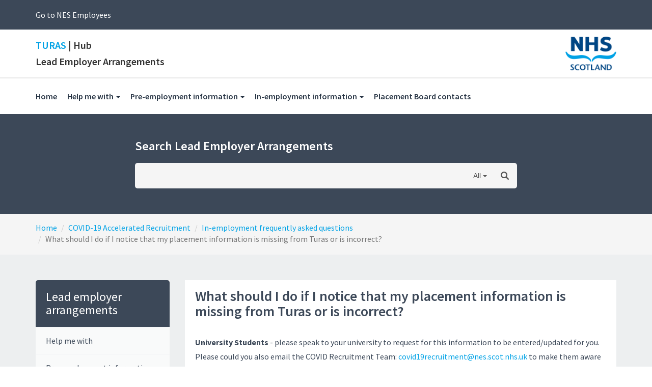

--- FILE ---
content_type: text/html; charset=utf-8
request_url: https://hub.nes.digital/lead-employer-arrangements/covid-19-accelerated-recruitment/in-employment-frequently-asked-questions/what-should-i-do-if-i-notice-that-my-placement-information-is-missing-from-turas-or-is-incorrect/
body_size: 66855
content:
<!DOCTYPE html>
<html lang="en">
<head>
    <!-- Google Tag Manager -->
<script>(function(w,d,s,l,i){w[l]=w[l]||[];w[l].push({'gtm.start':
new Date().getTime(),event:'gtm.js'});var f=d.getElementsByTagName(s)[0],
j=d.createElement(s),dl=l!='dataLayer'?'&l='+l:'';j.async=true;j.src=
'https://www.googletagmanager.com/gtm.js?id='+i+dl;f.parentNode.insertBefore(j,f);
})(window,document,'script','dataLayer','GTM-PT7X8SP');</script>
<!-- End Google Tag Manager -->

    <!-- Meta Tags -->
    <meta charset="utf-8">
    <meta http-equiv="X-UA-Compatible" content="IE=edge">
    <meta name="viewport" content="width=device-width, initial-scale=1">
       
        <title>What should I do if I notice that my placement information i</title>
			<meta name="description" content="What should I do if I notice that my placement information is missing from Turas or is incorrect? Sy">
			<meta name="keywords" content="What should I do if I notice that my placement information is missing from Turas or is incorrect? System.String[]">


    <!-- Fonts -->
    <link href="https://fonts.googleapis.com/css?family=Source+Sans+Pro:300,400,600,700" rel="stylesheet">

    <!-- Bootstrap -->
    <link href="/css/bootstrap.min.css" rel="stylesheet" integrity="sha384-BVYiiSIFeK1dGmJRAkycuHAHRg32OmUcww7on3RYdg4Va+PmSTsz/K68vbdEjh4u" crossorigin="anonymous">
    
    <link rel="stylesheet" href="/css/search.css">

		
		<!--======= Responsive Bootstrap Carousel StyleSheet =========-->
		<link href="/css/carousel.css" rel="stylesheet" media="all">
    
    
    <!-- CSS -->
    <link rel="stylesheet" type="text/css" href="/css/styles.css?updatedDate=30052018">
    
    
    <script src="https://use.fontawesome.com/00ab36d208.js"></script>

  
    <!-- HTML5 shim and Respond.js for IE8 support of HTML5 elements and media queries -->
    <!--[if lt IE 9]>
    <script src="https://oss.maxcdn.com/html5shiv/3.7.3/html5shiv.min.js"></script>
    <script src="https://oss.maxcdn.com/respond/1.4.2/respond.min.js"></script>
    <![endif]-->

    
    <script src='https://www.google.com/recaptcha/api.js'></script>

    
    <script src="/scripts/jquery-2.1.0.min.js"></script>
    
    <!--script src="../dist/jquery.typeahead.min.js"></script-->
    <script src="/js/typeahead.js"></script>
    
    
    <script src='https://www.google.com/recaptcha/api.js'></script>
    
  


<style>

.slider2 { background: #3C4858;}
.slider2 h2 { margin-top: 0; }


#custom_carousel .item {

    color:#fff;
    background: #3c4858;
    padding:25px 0;
}

#custom_carousel .item .prev .left {
    margin:25px 0;
}

.carousel-inner {
    margin: 18px 0;
    /*min-height: 215px;*/
}


.carousel-inner p {
    min-height: 62px;
}

#custom_carousel .controls{
    overflow-x: auto;
    overflow-y: hidden;
    padding:0;
    margin:0;
    white-space: nowrap;
    text-align: center;
    position: relative;
    background:#ddd
}
#custom_carousel .controls li {
  
}
#custom_carousel .controls li.active {
    background:#2b3440;
    border-top:3px solid #01a2e5;
}
#custom_carousel .controls a small {
    overflow:hidden;
    display:block; font-size:14px;
    color:white;
    margin-top:5px;
    font-weight:bold
}

#custom_carousel .controls li {
    background: #353f4c;
}


.nav>li>a:focus, .nav>li>a:hover {
    background: #2b3440;
}

.nav>li>a {
    padding: 2px 15px;
}

.carousel-inner>.item.active, .carousel-inner>.item.next.left, .carousel-inner>.item.prev.right {
   /* left: none;*/
    
}
small {padding-top:5px;padding-bottom:5px;}


</style>

</head>

<body>
<!-- Google Tag Manager (noscript) -->
<noscript><iframe src="https://www.googletagmanager.com/ns.html?id=GTM-PT7X8SP"
height="0" width="0" style="display:none;visibility:hidden"></iframe></noscript>
<!-- End Google Tag Manager (noscript) -->

       <!-- Trigger the modal with a button -->
        <!--<button type="button" class="btn btn-info btn-lg" data-toggle="modal" data-target="#myModal">Open Modal</button>-->

            <!-- Modal -->
            <div id="myModal" class="modal fade" role="dialog">
              <div class="modal-dialog">
            
                <!-- Modal content-->
                <div class="modal-content">
                  <div class="modal-header">
                    <button type="button" class="close" data-dismiss="modal">&times;</button>
                    <h4 class="modal-title">Choose your area of interest</h4>
                  </div>
                  <div class="modal-body">
                      <div class="row">
                            <div class="col-md-12">
                            <p>Choose your area of interest to be directed to the appropriate page.</p>
                            </div>
                            <div class="col-md-6 pull-right">
                            <a href="/" class="btn btn-primary btn-sm">GPSTs and National Programme trainees</a>
                            </div>
                            <div class="col-md-6">
                            <a href="/lead-employer-arrangements/" class="btn btn-primary btn-sm pull-right">Lead Employer Arrangements</a>
                            </div>
                    </div>
                  </div>
                  
                </div>
            
              </div>
            </div>
        <section class="audiance">
            <div class="container">
                <p><a href="/" title="">Go to NES Employees</a></p>
            </div>
        </section>


        <script>
            $(document).ready(function () {
                //if cookie has been set...
                if (document.cookie.indexOf("ModalShown=true")>0) {
                    document.cookie = "NESUser=false; expires=Fri, 31 Dec 9999 23:59:59 GMT; path=/";
                    document.cookie = "ModalShown=true; expires=Fri, 31 Dec 9999 23:59:59 GMT; path=/";
                    });
                }
            });
        </script>
    
    

    
    
         <div class="main-header-section">
            <div class="site-branding-area">
    <div class="container">
        <div class="row">
           
                <div class="col-md-8 col-sm-8 col-xs-12">
                    <div class="logo">
                        <a href="/lead-employer-arrangements/" title="Hub">
                            <h2><span>TURAS</span> | Hub</h2>
                            <h3>Lead Employer Arrangements</h3>
                        </a>
                    </div>
                </div>
                    <div class="col-md-2 col-sm-2 hidden-xs nes-logo pull-right">
                        <img src="/img/NHS-Scotland-Logo.png" class="img-responsive pull-right" alt="NES Logo" width="100">
                    </div>
        </div>
    </div>
</div> <!-- site-branding-area -->

             <!-- Set CSS Active Level -->


<nav class="navbar navbar-default">
    <div class="container">
        <!-- Brand and toggle get grouped for better mobile display -->
        <div class="navbar-header">
            <button type="button" class="navbar-toggle collapsed" data-toggle="collapse" data-target="#bs-example-navbar-collapse-1" aria-expanded="false">
                <span class="sr-only">Toggle navigation</span>
                <span class="icon-bar"></span>
                <span class="icon-bar"></span>
                <span class="icon-bar"></span>
            </button>
        </div>


        <!-- Collect the nav links, forms, and other content for toggling -->
        <div class="collapse navbar-collapse" id="bs-example-navbar-collapse-1">
            <ul class="nav navbar-nav">
             
                <li>
                    <a href="/lead-employer-arrangements/" title="Lead employer arrangements">Home</a>
                </li>
                                            <li class="dropdown">
                                <a class="dropdown-toggle" href="/lead-employer-arrangements/help-me-with/" title="Help me with" data-toggle="dropdown" role="button" aria-haspopup="true" aria-expanded="false">Help me with <span class="caret"></span></a>
                                 <ul class="dropdown-menu">
     <li><a href="/lead-employer-arrangements/help-me-with/lead-employer-arrangements/" title="Lead employer arrangements">Lead employer arrangements</a></li>
     <li><a href="/lead-employer-arrangements/help-me-with/turas-people/" title="Turas People">Turas People</a></li>
     <li><a href="/lead-employer-arrangements/help-me-with/eu-citizens-brexit/" title="EU Citizens &amp; Brexit">EU Citizens &amp; Brexit</a></li>
     <li><a href="/lead-employer-arrangements/help-me-with/covid-19-1/" title="COVID-19 (1)">COVID-19</a></li>
</ul>

                            </li>
                            <li class="dropdown">
                                <a class="dropdown-toggle" href="/lead-employer-arrangements/pre-employment-information/" title="Pre-employment information" data-toggle="dropdown" role="button" aria-haspopup="true" aria-expanded="false">Pre-employment information <span class="caret"></span></a>
                                 <ul class="dropdown-menu">
     <li><a href="/lead-employer-arrangements/pre-employment-information/data-sharing-agreement/" title="Data Sharing Agreement">Data Sharing Agreement</a></li>
     <li><a href="/lead-employer-arrangements/pre-employment-information/pvg/" title="PVG">PVG</a></li>
     <li><a href="/lead-employer-arrangements/pre-employment-information/occupational-health/" title="Occupational Health">Occupational Health</a></li>
     <li><a href="/lead-employer-arrangements/pre-employment-information/staff-engagement-form/" title="Staff Engagement Form">Staff Engagement Form</a></li>
     <li><a href="/lead-employer-arrangements/pre-employment-information/revalidation/" title="Revalidation">Revalidation</a></li>
     <li><a href="/lead-employer-arrangements/pre-employment-information/foundation-year-1-mandatory-induction/" title="Foundation Year 1 Mandatory Induction">Foundation Year 1 Mandatory Induction</a></li>
     <li><a href="/lead-employer-arrangements/pre-employment-information/local-induction-information/" title="Local induction information">Local induction information</a></li>
     <li><a href="/lead-employer-arrangements/pre-employment-information/faqs/" title="FAQs">FAQs</a></li>
</ul>

                            </li>
                            <li class="dropdown">
                                <a class="dropdown-toggle" href="/lead-employer-arrangements/in-employment-information/" title="In-employment information" data-toggle="dropdown" role="button" aria-haspopup="true" aria-expanded="false">In-employment information <span class="caret"></span></a>
                                 <ul class="dropdown-menu">
     <li><a href="/lead-employer-arrangements/in-employment-information/statutory-and-mandatory-training/" title="Statutory and mandatory training">Statutory and mandatory training</a></li>
     <li><a href="/lead-employer-arrangements/in-employment-information/policies/" title="Policies">Policies</a></li>
     <li><a href="/lead-employer-arrangements/in-employment-information/payroll/" title="Payroll">Payroll</a></li>
     <li><a href="/lead-employer-arrangements/in-employment-information/professional-support/" title="Professional support">Performance support</a></li>
     <li><a href="/lead-employer-arrangements/in-employment-information/maternity-leave-contacts/" title="Maternity leave contacts">Maternity leave contacts</a></li>
     <li><a href="/lead-employer-arrangements/in-employment-information/fairwarning/" title="Fairwarning">Fairwarning</a></li>
     <li><a href="/lead-employer-arrangements/in-employment-information/annual-leave-and-public-holidays/" title="Annual leave and public holidays">Annual leave and public holidays</a></li>
     <li><a href="/lead-employer-arrangements/in-employment-information/wellness/" title="Wellness">Wellness</a></li>
</ul>

                            </li>
                            <li class="">
                                <a href="/lead-employer-arrangements/placement-board-contacts/" title="Placement Board contacts">Placement Board contacts <span class="sr-only">(current)</span></a>
                            </li>
            </ul>

        </div><!-- /.navbar-collapse -->
    </div><!-- /.container-fluid -->
</nav>

         </div>
            <section class="searchBar darkSearch">
            <div class="container">
            <div class="row">
                <div class="col-md-8 col-md-push-2">
                 <h3>Search Lead Employer Arrangements</h3>
                 
    <div class="js-result-container"></div>

    <form action="/lead-employer-arrangements/search-results-for-lead-employer-section/" method="post">
        <div class="typeahead__container">
            <div class="typeahead__field">

            <span class="typeahead__query">
                <input class="js-typeahead"
                       name="search"
                       type="search"
                       autofocus
                       autocomplete="off"
                       >
            </span>
            <span class="typeahead__button">
                <button type="submit">
                    <span class="typeahead__search-icon"></span>
                </button>
            </span>
            
            </div>
        </div>
        <input  name="searchFilter" class="searchFilterHidden" id="searchFilter" value="" type="text" style="display:none">
    </form>
    
    		
		        <!-- Help_me_with -->
		        <!-- Help_me_with -->
		        <!-- Help_me_with -->
		        <!-- Help_me_with -->
		        <!-- Help_me_with -->
		        <!-- Help_me_with -->
		        <!-- Help_me_with -->
		        <!-- Help_me_with -->
		        <!-- Help_me_with -->
		        <!-- Help_me_with -->
		        <!-- Help_me_with -->
		        <!-- Help_me_with -->
		        <!-- Help_me_with -->
		        <!-- Help_me_with -->
		        <!-- Help_me_with -->
		        <!-- Help_me_with -->
		        <!-- Help_me_with -->
		        <!-- Help_me_with -->
		        <!-- Help_me_with -->
		        <!-- Help_me_with -->
		        <!-- Help_me_with -->
		        <!-- Help_me_with -->
		        <!-- Help_me_with -->
		        <!-- Help_me_with -->
		        <!-- Help_me_with -->
		        <!-- Help_me_with -->
		        <!-- Help_me_with -->
		        <!-- Help_me_with -->
		        <!-- Help_me_with -->
		        <!-- Help_me_with -->
		        <!-- Help_me_with -->
		        <!-- Help_me_with -->
		        <!-- Help_me_with -->
		        <!-- Help_me_with -->
		        <!-- Help_me_with -->
		        <!-- Help_me_with -->
		        <!-- Help_me_with -->
		        <!-- Help_me_with -->
		        <!-- Help_me_with -->
		        <!-- Help_me_with -->
		        <!-- Help_me_with -->
		        <!-- Help_me_with -->
		        <!-- Help_me_with -->
		        <!-- Help_me_with -->
		        <!-- Help_me_with -->
		        <!-- Help_me_with -->
		        <!-- Help_me_with -->
		        <!-- Help_me_with -->
		        <!-- Help_me_with -->
		        <!-- Help_me_with -->
		        <!-- Help_me_with -->
		        <!-- Help_me_with -->
		        <!-- Help_me_with -->
		        <!-- Help_me_with -->
		        <!-- Help_me_with -->
		        <!-- Help_me_with -->
		        <!-- Help_me_with -->
		        <!-- Help_me_with -->
		        <!-- Help_me_with -->
		        <!-- Help_me_with -->
		        <!-- Help_me_with -->
		        <!-- Help_me_with -->
		        <!-- Help_me_with -->
		        <!-- Help_me_with -->
		        <!-- Help_me_with -->
		        <!-- Help_me_with -->
		        <!-- Help_me_with -->
		        <!-- Help_me_with -->
		        <!-- Help_me_with -->
		        <!-- Help_me_with -->
		        <!-- Help_me_with -->
		        <!-- Help_me_with -->
		        <!-- Help_me_with -->
		        <!-- Help_me_with -->
		        <!-- Help_me_with -->
		        <!-- Help_me_with -->
		        <!-- Help_me_with -->
		        <!-- Help_me_with -->
		        <!-- Help_me_with -->
		        <!-- Help_me_with -->
		        <!-- Help_me_with -->
		        <!-- Help_me_with -->
		        <!-- Help_me_with -->
		        <!-- Help_me_with -->
		        <!-- Help_me_with -->
		        <!-- Help_me_with -->
		        <!-- Help_me_with -->
		        <!-- Help_me_with -->
		        <!-- Help_me_with -->
		        <!-- Help_me_with -->
		        <!-- Help_me_with -->
		        <!-- Help_me_with -->
		        <!-- Help_me_with -->
		        <!-- Help_me_with -->
		        <!-- Help_me_with -->
		        <!-- Help_me_with -->
		        <!-- Help_me_with -->
		        <!-- Help_me_with -->
		        <!-- Help_me_with -->
		        <!-- Help_me_with -->
		        <!-- Help_me_with -->
		        <!-- Help_me_with -->
		        <!-- Help_me_with -->
		        <!-- Help_me_with -->
		        <!-- Help_me_with -->
		        <!-- Help_me_with -->
		        <!-- Help_me_with -->
		        <!-- Help_me_with -->
		        <!-- Help_me_with -->
		        <!-- Help_me_with -->
		        <!-- Help_me_with -->
		        <!-- Help_me_with -->
		        <!-- Help_me_with -->
		        <!-- Help_me_with -->
		        <!-- Help_me_with -->
		        <!-- Help_me_with -->
		        <!-- Help_me_with -->
		        <!-- Help_me_with -->
		        <!-- Help_me_with -->
		        <!-- Help_me_with -->
		        <!-- Help_me_with -->
		        <!-- Help_me_with -->
		        <!-- Help_me_with -->
		        <!-- Help_me_with -->
		        <!-- Help_me_with -->
		        <!-- Help_me_with -->
		        <!-- Help_me_with -->
		        <!-- Help_me_with -->
		        <!-- Help_me_with -->
		        <!-- Help_me_with -->
		        <!-- Help_me_with -->
		        <!-- Help_me_with -->
		        <!-- Help_me_with -->
		        <!-- Help_me_with -->
		        <!-- Help_me_with -->
		        <!-- Help_me_with -->
		        <!-- Help_me_with -->
		        <!-- Help_me_with -->
		        <!-- Help_me_with -->
		        <!-- Help_me_with -->
		        <!-- Help_me_with -->
		        <!-- Help_me_with -->
		        <!-- Help_me_with -->
		        <!-- Help_me_with -->
		        <!-- Help_me_with -->
		        <!-- Help_me_with -->
		        <!-- Help_me_with -->
		        <!-- Help_me_with -->
		        <!-- Help_me_with -->
		        <!-- Help_me_with -->
		        <!-- Help_me_with -->
		        <!-- Help_me_with -->
		        <!-- Help_me_with -->
		        <!-- Help_me_with -->
		        <!-- Help_me_with -->
		        <!-- Help_me_with -->
		        <!-- Help_me_with -->
		        <!-- Help_me_with -->
		        <!-- Help_me_with -->
		        <!-- Help_me_with -->
		        <!-- Help_me_with -->
		        <!-- Help_me_with -->
		        <!-- Help_me_with -->
		        <!-- Help_me_with -->
		        <!-- Help_me_with -->
		        <!-- Help_me_with -->
		        <!-- Help_me_with -->
		        <!-- Help_me_with -->
		        <!-- Help_me_with -->
		        <!-- Help_me_with -->
		        <!-- Help_me_with -->
		        <!-- Help_me_with -->
		        <!-- Help_me_with -->
		        <!-- Help_me_with -->
		        <!-- Help_me_with -->
		        <!-- Help_me_with -->
		        <!-- Help_me_with -->
		        <!-- Help_me_with -->
		        <!-- Help_me_with -->
		        <!-- Help_me_with -->
		        <!-- Help_me_with -->
		        <!-- Help_me_with -->
		        <!-- Help_me_with -->
		        <!-- Help_me_with -->
		        <!-- Help_me_with -->
		        <!-- Help_me_with -->
		        <!-- Help_me_with -->
		        <!-- Help_me_with -->
		        <!-- Help_me_with -->
		        <!-- Help_me_with -->
		        <!-- Help_me_with -->
		        <!-- Help_me_with -->
		        <!-- Help_me_with -->
		        <!-- Help_me_with -->
		        <!-- Help_me_with -->
		        <!-- Help_me_with -->
		        <!-- Help_me_with -->
		        <!-- Help_me_with -->
		        <!-- Help_me_with -->
		        <!-- Help_me_with -->
		        <!-- Help_me_with -->
		        <!-- Help_me_with -->
		        <!-- Help_me_with -->
		        <!-- Help_me_with -->
		        <!-- Help_me_with -->
		        <!-- Help_me_with -->
		        <!-- Help_me_with -->
		        <!-- Pre_Employment_Information -->
		        <!-- Pre_Employment_Information -->
		        <!-- Pre_Employment_Information -->
		        <!-- Pre_Employment_Information -->
		        <!-- Pre_Employment_Information -->
		        <!-- Pre_Employment_Information -->
		        <!-- Pre_Employment_Information -->
		        <!-- Pre_Employment_Information -->
		        <!-- Pre_Employment_Information -->
		        <!-- Pre_Employment_Information -->
		        <!-- Pre_Employment_Information -->
		        <!-- Pre_Employment_Information -->
		        <!-- Pre_Employment_Information -->
		        <!-- Pre_Employment_Information -->
		        <!-- Pre_Employment_Information -->
		        <!-- Pre_Employment_Information -->
		        <!-- Pre_Employment_Information -->
		        <!-- Pre_Employment_Information -->
		        <!-- Pre_Employment_Information -->
		        <!-- Pre_Employment_Information -->
		        <!-- Pre_Employment_Information -->
		        <!-- Pre_Employment_Information -->
		        <!-- Pre_Employment_Information -->
		        <!-- Pre_Employment_Information -->
		        <!-- Pre_Employment_Information -->
		        <!-- Pre_Employment_Information -->
		        <!-- Pre_Employment_Information -->
		        <!-- Pre_Employment_Information -->
		        <!-- Pre_Employment_Information -->
		        <!-- Pre_Employment_Information -->
		        <!-- Pre_Employment_Information -->
		        <!-- Pre_Employment_Information -->
		        <!-- Pre_Employment_Information -->
		        <!-- Pre_Employment_Information -->
		        <!-- Pre_Employment_Information -->
		        <!-- Pre_Employment_Information -->
		        <!-- Pre_Employment_Information -->
		        <!-- Pre_Employment_Information -->
		        <!-- Pre_Employment_Information -->
		        <!-- Pre_Employment_Information -->
		        <!-- Pre_Employment_Information -->
		        <!-- Pre_Employment_Information -->
		        <!-- Pre_Employment_Information -->
		        <!-- In_Employment_Information -->
		        <!-- In_Employment_Information -->
		        <!-- In_Employment_Information -->
		        <!-- In_Employment_Information -->
		        <!-- In_Employment_Information -->
		        <!-- In_Employment_Information -->
		        <!-- In_Employment_Information -->
		        <!-- In_Employment_Information -->
		        <!-- In_Employment_Information -->
		        <!-- In_Employment_Information -->
		        <!-- In_Employment_Information -->
		        <!-- In_Employment_Information -->
		        <!-- In_Employment_Information -->
		        <!-- In_Employment_Information -->
		        <!-- In_Employment_Information -->
		        <!-- In_Employment_Information -->
		        <!-- In_Employment_Information -->
		        <!-- In_Employment_Information -->
		        <!-- In_Employment_Information -->
		        <!-- In_Employment_Information -->
		        <!-- In_Employment_Information -->
		        <!-- In_Employment_Information -->
		        <!-- In_Employment_Information -->
		        <!-- In_Employment_Information -->
		        <!-- In_Employment_Information -->
		        <!-- In_Employment_Information -->
		        <!-- In_Employment_Information -->
		        <!-- In_Employment_Information -->
		        <!-- In_Employment_Information -->
		        <!-- In_Employment_Information -->
		        <!-- In_Employment_Information -->
		        <!-- In_Employment_Information -->
		        <!-- In_Employment_Information -->
		        <!-- In_Employment_Information -->
		        <!-- In_Employment_Information -->
		        <!-- In_Employment_Information -->
		        <!-- In_Employment_Information -->
		        <!-- In_Employment_Information -->
		        <!-- In_Employment_Information -->
		        <!-- In_Employment_Information -->
		        <!-- In_Employment_Information -->
		        <!-- In_Employment_Information -->
		        <!-- In_Employment_Information -->
		        <!-- In_Employment_Information -->
		        <!-- In_Employment_Information -->
		        <!-- In_Employment_Information -->
		        <!-- In_Employment_Information -->
		        <!-- In_Employment_Information -->
		        <!-- In_Employment_Information -->
		        <!-- In_Employment_Information -->
		        <!-- In_Employment_Information -->
		        <!-- In_Employment_Information -->
		        <!-- In_Employment_Information -->
		        <!-- In_Employment_Information -->
		        <!-- In_Employment_Information -->
		        <!-- In_Employment_Information -->
		        <!-- In_Employment_Information -->
		        <!-- In_Employment_Information -->
		        <!-- In_Employment_Information -->
		        <!-- In_Employment_Information -->
		        <!-- In_Employment_Information -->
		        <!-- In_Employment_Information -->
		        <!-- In_Employment_Information -->
		        <!-- In_Employment_Information -->
		        <!-- In_Employment_Information -->
		        <!-- In_Employment_Information -->
		        <!-- In_Employment_Information -->
		        <!-- In_Employment_Information -->
		        <!-- In_Employment_Information -->
		        <!-- In_Employment_Information -->
		        <!-- In_Employment_Information -->
		        <!-- In_Employment_Information -->
		        <!-- In_Employment_Information -->
		        <!-- In_Employment_Information -->
		        <!-- In_Employment_Information -->
		        <!-- In_Employment_Information -->
		        <!-- In_Employment_Information -->
		        <!-- In_Employment_Information -->
		        <!-- In_Employment_Information -->
		        <!-- In_Employment_Information -->
		        <!-- In_Employment_Information -->
		        <!-- In_Employment_Information -->
		        <!-- In_Employment_Information -->
		        <!-- In_Employment_Information -->
		        <!-- In_Employment_Information -->
		        <!-- In_Employment_Information -->
		        <!-- In_Employment_Information -->
		        <!-- In_Employment_Information -->
		        <!-- In_Employment_Information -->
		        <!-- In_Employment_Information -->
		        <!-- In_Employment_Information -->
		        <!-- In_Employment_Information -->
		        <!-- In_Employment_Information -->
		        <!-- In_Employment_Information -->
		        <!-- In_Employment_Information -->
		        <!-- In_Employment_Information -->
		        <!-- In_Employment_Information -->
		        <!-- In_Employment_Information -->
		        <!-- In_Employment_Information -->
		        <!-- In_Employment_Information -->
		        <!-- In_Employment_Information -->
		        <!-- In_Employment_Information -->
		        <!-- In_Employment_Information -->
		        <!-- In_Employment_Information -->
		        <!-- In_Employment_Information -->
		        <!-- Placement_Board_Contacts -->
		        <!-- Placement_Board_Contacts -->
		        <!-- Placement_Board_Contacts -->
		        <!-- Placement_Board_Contacts -->
		        <!-- Placement_Board_Contacts -->
		        <!-- Placement_Board_Contacts -->
		        <!-- Placement_Board_Contacts -->
		        <!-- Placement_Board_Contacts -->
		        <!-- Placement_Board_Contacts -->
		        <!-- Placement_Board_Contacts -->
		        <!-- Placement_Board_Contacts -->
		        <!-- Placement_Board_Contacts -->
		        <!-- Placement_Board_Contacts -->
		        <!-- Placement_Board_Contacts -->
		        <!-- Placement_Board_Contacts -->
		        <!-- Placement_Board_Contacts -->
		        <!-- Placement_Board_Contacts -->
		        <!-- Placement_Board_Contacts -->
		        <!-- Lead_Employer_Arrangements -->
		        <!-- Lead_Employer_Arrangements -->
		        <!-- Lead_Employer_Arrangements -->
		        <!-- Lead_Employer_Arrangements -->
		        <!-- Lead_Employer_Arrangements -->
		        <!-- Lead_Employer_Arrangements -->
		        <!-- Lead_Employer_Arrangements -->
		        <!-- Lead_Employer_Arrangements -->
		        <!-- Lead_Employer_Arrangements -->
		        <!-- Lead_Employer_Arrangements -->
		        <!-- Lead_Employer_Arrangements -->
		        <!-- Lead_Employer_Arrangements -->
		        <!-- Lead_Employer_Arrangements -->
		        <!-- Lead_Employer_Arrangements -->
		        <!-- Lead_Employer_Arrangements -->
		        <!-- Lead_Employer_Arrangements -->
		        <!-- Lead_Employer_Arrangements -->
		        <!-- Lead_Employer_Arrangements -->
		        <!-- Lead_Employer_Arrangements -->
		        <!-- Lead_Employer_Arrangements -->
		        <!-- Lead_Employer_Arrangements -->
		        <!-- Lead_Employer_Arrangements -->
		        <!-- Lead_Employer_Arrangements -->
		        <!-- Lead_Employer_Arrangements -->
		        <!-- Lead_Employer_Arrangements -->
		        <!-- Lead_Employer_Arrangements -->
		        <!-- Lead_Employer_Arrangements -->
		        <!-- Lead_Employer_Arrangements -->
		        <!-- Lead_Employer_Arrangements -->
		        <!-- Lead_Employer_Arrangements -->
		        <!-- Lead_Employer_Arrangements -->
		        <!-- Lead_Employer_Arrangements -->
		        <!-- Lead_Employer_Arrangements -->
		
    <script>
    
    
    var data = {
    
   
	 Help_me_with: ["Help me with ","turas people  turas ","Lead employer arrangements ","faq  lead employer  query ","Introduction to the Lead Employer Model ","lead employer ","What are the lead employer arrangements? - Doctors ","lead employer arrangements ","When were the lead employer arrangements being implemented? ","when are the lead employer arrangements being implemented ","Why were lead employer arrangements being implemented? ","why are lead employer arrangements being implemented ","Where were the lead employer arrangements being implemented? ","lead employer arrangement implementation ","Who implemented the lead employer arrangements? ","who is implementing the lead employer arrangements ","Who are the lead employers? Who is my lead employer? ","who are the lead employers  who is my lead employer ","What is a lead employer? ","what is a lead employer ","What is a placement Board? ","what is a placement board ","How were the lead employer arrangements be implemented? ","lead employer arrangements ","What are the lead employer arrangements? - Dentists "," ","Impact on Stakeholders ","impact on stakeholders  lead employer impact ","How does this affect me? ","how will lead employer affect me ","Do the new arrangements impact patient care? ","will lead employer impact patient care ","Do the new lead employer arrangements affect my maternity pay? ","maternity pay ","Roles and Responsibilities in the Lead Employer Model ","roles  responsibilities  lead employer roles ","Who has responsibility for clinical governance? ","clinical governance  who is responsible for clinical governance in lead employer arrangements ","What is the role of the BMA? ","role of bma in lead employer ","Who is my first point of contact should I have any queries? ","first point of contact  contact ","Which terms and conditions apply and when? ","terms and conditions  t and c ","Does my previous NHS service count towards continuous employment with my lead employer? ","previous service  nhs service  continuous service ","How will grievances be dealt with during my employment? ","grievances ","How do I raise concerns? ","concerns ","How will the lead employer arrangements be quality assured? ","quality assurance  quality assured ","Who is responsible for the delivery of medical education and training under the new arrangements? ","who will deliver medical education and training ","What happens now? "," ","What do I need to do? ","what do i need to do ","Offer Letter/Contract of Employment Information ","offer letter  contract of employment information ","What do I need to have ready to start my new programme/rotation? ","getting ready to start my new programme or rotation  what do i need for my new programme or rotation ","Where can I find out more? ","where can i find out more ","Standard Operating Procedures ","Standard Operating Procedures  SOPs ","Trainee welcome email (full text) ","Trainee welcome email (full text) ","Standard Operating Procedures 2021 ","Standard Operating Procedures  SOP  2021 ","Attendance Management (HR) ","HR Attendance Management SOP ","SOP "," ","Process Map "," ","Annual Leave  and  Public Holidays "," ","SOP "," ","Process Map "," ","Bullying  and  Harassment "," ","SOP "," ","Process Map "," ","Capability "," ","SOP "," ","Process Map "," ","Conduct Performance "," ","SOP "," ","Process Map "," ","Contracts  Salary etc "," ","SOP "," ","Process Map "," ","Death in Service "," ","SOP "," ","Process Map "," ","Fair Warning "," ","SOP ","Fair Warning SOP ","Process Map "," ","Finance "," ","SOP "," ","Process Map "," ","Fixed term contracts "," ","SOP "," ","Process Map "," ","Freedom of Info "," ","SOP "," ","Process Map "," ","Grievance / Disciplinary "," ","SOP "," ","Process Map "," ","Health  and  Safety "," ","SOP "," ","Process Map "," ","Induction "," ","SOP "," ","Process Map "," ","Intellectual Property "," ","SOP "," ","Process Map "," ","Investigations "," ","SOP "," ","Process Map "," ","Leave ","Leave  SOP ","Leave Group 1 (Maternity  Adoption  Paternity and Shared Parental) ","Leave Group 1 (Maternity  Adoption  Paternity and Shared Parental) ","Leave Group 2 (Special  Sick  Study and Unpaid) ","Leave Group 2 (Special  Sick  Study and Unpaid)  ","Less Than Full Time "," ","SOP "," ","Process Map "," ","NTN Removals "," ","SOP "," ","Occupational Health "," ","SOP "," ","Process Map "," ","Onboarding "," ","SOP "," ","Process Map "," ","OOP / Secondment "," ","SOP "," ","Process Map "," ","Patient Complaints "," ","SOP "," ","Process Map "," ","Payroll "," ","Salary Setting ","Salary Setting SOP ","SOP ","Payroll Salary Setting SOP ","Process Map "," ","Attendance Management ","Payroll Attendance Management SOP ","SOP ","Payroll Attendance Management SOP ","Process Map "," ","Changes ","Payroll Changes SOP ","SOP ","Payroll Changes SOP ","Process Map ","Payroll Changes Process Map ","Terminations ","Payroll Terminations ","SOP ","Payroll Terminations SOP ","Process Map ","Payroll Terminations Process Map ","New Starts ","Payroll New Starts ","SOP ","Payroll New Starts SOP ","Pre-Employment Checks "," ","SOP "," ","Process Map "," ","Recruitment "," ","SOP "," ","Process Map "," ","Staff Governance "," ","SOP ","Standard Operating Procedure- Staff Governance ","Process Map "," ","Suspension "," ","SOP "," ","Process Map "," ","Transfer of Information "," ","SOP "," ","TOI Form ","TOI Form ","Guidance for use of TOI Form ","Guidance for use of TOI Form ","Process Map "," ","Terminations "," ","Whistleblowing "," ","SOP "," ","Return from Extended Leave "," ","Final Return to Work checklist for DME or nominated office "," ","Final Return to Work TOI form - DDiT "," ","Flowcharts of processes "," ","Turas People ","Turas People  Turas ","Benefits of Turas People ","turas people  benefits of turas people ","Joining Instructions ","how to login to turas people  turas people login ","Get Involved ","turas people feedback ","Trainee FAQs ","Trainee FAQs ","How can I update my personal details? ","How can I update my personal details?  ","How can I change the email address linked to my Turas account? ","How can I change the email address linked to my Turas account? ","How can I update my emergency contact details on Turas? ","How can I update my emergency contact details on Turas?  ","I am unable to enter my phone number/ address on the staff engagement form. What do I do? ","I am unable to enter my phone number/ address on the staff engagement form. What do I do? ","I am unable to access Turas People/ getting access denied. What should I do? ","I am unable to access Turas People. What should I do? ","I have been asked to complete a staff engagement form  but I am unable to see it? ","I have been asked to complete a staff engagement form  but I am unable to see it? ","I have completed my staff engagement and occupational health forms on Turas People. What do I do next? ","I have completed my staff engagement and occupational health forms on Turas People. What do I do next? ","One of the items on the pre-employment section grid on Turas People is red. Who should I speak to about this? ","One of the items on the pre-employment section grid on Turas People is red. Who should I speak to about this?  ","I have recently started a new training programme  but I have not received my contract. Who can I contact about this? ","I have recently started a new training programme  but I have not received my contract. Who can I contact about this? ","I have a query relating to the content of my contract. Who should I contact? ","I have a query relating to the content of my contract. Who should I contact?  ","How do I upload documents to People for my pre-employment checks? ","How do I upload documents to People for my pre-employment checks? ","I am trying to complete my forms but don t have an NI number? ","I am trying to complete my forms but don t have an NI number? ","How do I opt-out of the Pension Scheme? ","How do I opt-out of the Pension Scheme ","I have filled in the proof of employment form but the status is still showing as pending? ","I have filled in the proof of employment form but the status is still showing as pending? ","I am unable to download my Proof of Employment Letter as the download button is greyed out. Please can you help? "," ","I have noticed that some of my programme/placement details on Turas are incorrect. How do I amend this? "," ","How do I change my bank account details for getting paid? "," ","I am trying to complete my staff engagement form but I do not currently have a UK bank account "," ","Who do I contact if I have a query about my pay or how to access payslips? "," ","Placement Board FAQs ","Placement Board FAQs ","How can I arrange for another member of staff to get access to Turas People? ","How can I arrange for another member of staff to get access to Turas People? ","How do I arrange for a member of staff’s access permission to be removed from Turas People  and  taken off the SuperUser channel? ","How do I arrange for a member of staff’s access permission to be removed from Turas People  and  taken off the SuperUser channel? ","How can I arrange access to Turas People for a trainee returning from out of programme (OOP)? ","How can I arrange access to Turas People for a trainee returning from out of programme (OOP)? ","Where can I find copies of the Turas People user guides? ","Where can I find copies of the Turas People user guides?  ","I am trying to issue an offer letter for an OOP trainee but the start date appearing is incorrect. ","I am trying to issue an offer letter for an OOP trainee but the start date appearing is incorrect. ","I am trying to issue a placement detail letter for an OOP trainee and it contains incorrect details. Please can these be amended? ","I am trying to issue a placement detail letter for an OOP trainee and it contains incorrect details. Please can these be amended? ","How do I search for a trainee on Turas People to complete their checks/SEF? ","How do I search for a trainee on Turas People to complete their checks/SEF? ","What is the process when a trainee raises concerns about their contract? ","What is the process when a trainee raises concerns about their contract?  ","The placement information for one of our trainees is showing incorrectly on TPM  please can this be amended? ","The placement information for one of our trainees is showing incorrectly on TPM  please can this be amended? ","I do not have access to the roster location I need to complete the payform  what do I do? "," ","How do I arrange for a new roster code to be set up in Turas People? "," ","Security ","Security ","EU Citizens  and  Brexit ","EU Citizens Working in Scotland  brexit ","How can I apply for status under the EU Settlement Scheme? ","How can I apply for status under the EU Settlement Scheme during the public test phase? ","EU Citizens staying in Scotland: Package of Support ","EU Citizens staying in Scotland: Package of Support  EU Citizens  Support ","Which countries are part of the EU? ","countries in the EU ","I am an EU/EEA national. What guidance is there for me regarding Brexit? ","Support for EU and EEA Nationals - Guidance for Staff ","Where can I find legal/immigration advice? ","legal or immigration advice ","How do I obtain information for my residency/citizenship application? ","how to obtain information for my residency or citizenship application ","How can I contact my employer about Brexit? ","contacting my employer  contacting my employer about Brexit ","Where can I access further resources? ","accessing further information ","Where can I find guidance to support staff I line manage affected by Brexit? ","guidance to support staff I line manage affected by Brexit ","Frequently Asked Questions ","Frequently Asked Questions ","EU Settlement Scheme: Brexit toolkit for managers ","EU Settlement Scheme: employer toolkit  ","COVID-19 (1) "," ","Is there information available relating to my employment/contract during this time? ","COVID  COVID-19  Coronavirus  employment  terms and conditions  contract ","Where can I find advice and information as a healthcare professional? ","COVID  COVID-19  Coronavirus  Healthcare Professional ","Where can I find information relating to Medical Education and Training? ","COVID  COVID-19  Coronavirus ","What is the best source of information for members of the public? ","COVID  COVID-19  public health ","Data Protection and Coronavirus (COVID-19) ","Data protection  covid  COVID  COVID-19  Coronavirus ","Coronavirus (COVID-19) and your wellbeing ","Coronavirus  COVID-19   wellbeing  my health  health and safety ","Is there guidance for returning to work after being off related to COVID-19? ","COVID  covid  COVID returning to work  coronavirus ","COVID-19: Personal Protective Equipment (PPE) ","COVID-19: Personal Protective Equipment (PPE) ","Joint statement on the application of contractual provisions for junior doctors and dentists in Scotland during the Covid-19 pandemic "," ","COVID 19 Information for Lothian trainees ","COVID 19 Information for Lothian trainees ","Introduction to COVID-19 ","Introduction to COVID- 19 ","Manager’s Responsibilities ","Manager’s Responsibilities  ","Planning ","Planning ","Absence Management ","Absence Management ","Terms and Conditions of Service and Practical Arrangements ","Terms and Conditions of Service and Practical Arrangements  ",], Pre_Employment_Information: ["Pre-employment information "," ","Data Sharing Agreement ","dsa  data sharing agreement ","PVG ","PVG  disclosure ","Occupational Health ","Occupational Health ","NHS Aryshire  and  Arran ","NHS Aryshire  and  Arran occupational health ","NHS Borders ","NHS Borders occupational health ","NHS Dumfries  and  Galloway ","NHS Dumfries  and  Galloway occupational health ","NHS Fife ","NHS Fife occupational health ","NHS Forth Valley ","NHS Forth Valley occupational health ","NHS Greater Glasgow  and  Clyde ","NHS Greater Glasgow  and  Clyde occupational Health ","NHS Grampian ","NHS Grampian occupational health ","NHS Highland ","NHS Highland occupational health ","NHS Lanarkshire ","NHS Lanarkshire occupational health ","NHS Lothian ","NHS Lothian occupational health ","NHS NSS (for NHS Education for Scotland) ","NHS NSS (for NHS Education for Scotland) ","NHS Orkney ","NHS Orkney occupational health ","NHS Shetland ","NHS Shetland occupational health ","NHS Tayside ","NHS Tayside occupational health ","NHS Western Isles ","NHS Western Isles occupational health ","The State Hospital Board for Scotland ","The State Hospital Board for Scotland ","Staff Engagement Form ","Staff Engagement Form Queries  SEF  pay form  payroll ","How can I update my submitted information? "," ","I want to amend some information on my staff engagement form  what can I do? ","I want to amend some information on my staff engagement form  what can I do? payroll mistake ","Revalidation ","revalidation ","Foundation Year 1 Mandatory Induction ","foundation year 1  shadowing arrangements ","Local induction information ","induction ","NHS Ayrshire  and  Arran ","NHS Ayrshire  and  Arran induction ","NHS Dumfries  and  Galloway "," ","NHS Forth Valley ","forth valley induction ","NHS Grampian ","grampian  induction ","NHS Highland ","NHS Highland ","NHS Lanarkshire ","lanarkshire induction ","NHS Lothian ","lothian  induction ","NHS Orkney ","orkney induction ","NHS Shetland ","shetland  induction ","NHS Tayside ","tayside induction ","NHS Western Isles ","western isles  induction ","FAQs "," ","Can I carry annual leave across placements? ","annual leave  transfer of annual leave ","How do I advise you of a change of bank details/address? ","change  bank details  bank  address ","I am transferring from an English Trust and my payroll department have advised that the relevant new employment board needs to contact them for a Staff Transfer Certificate. ","Staff Transfer Certificate ","Will my Cycle Scheme arrangements transfer with me to my new Lead Employer? ","Will my cycles cheme arrangements transfer with me to my new Lead Employer? ","Turas People FAQs ","Turas People FAQs ",], In_Employment_Information: ["In-employment information ","policies ","Statutory and mandatory training ","Statutory and mandatory training ","Golden Jubilee National Hospital "," ","NHS Ayrshire  and  Arran "," ","NHS Borders "," ","NHS Dumfries  and  Galloway "," ","NHS Education for Scotland "," ","NHS Fife "," ","NHS Forth Valley "," ","NHS Grampian "," ","NHS Greater Glasgow  and  Clyde "," ","NHS Highland "," ","NHS Lanarkshire "," ","NHS Lothian "," ","NHS Orkney "," ","NHS Shetland "," ","NHS Tayside "," ","Policies ","Employing Board Policies ","NHS Education for Scotland (NES) ","NHS Education for Scotland ","NHS Grampian ","NHS Grampian policies ","NHS Greater Glasgow  and  Clyde ","NHS Greater Glasgow  and  Clyde policies ","NHS Lothian ","NHS Lothian policies ","Payroll ","Payroll information ","Pay dates ","Pay Dates  pay day ","NHS Education for Scotland (NES) ","NHS Education for Scotland (NES) pay day ","NHS Grampian ","NHS Grampian pay day ","NHS Greater Glasgow  and  Clyde ","NHS Greater Glasgow  and  Clyde pay day ","NHS Lothian ","NHS Lothian pay day ","Payroll forms ","Payroll forms  expenses  claim forms ","ePayslips ","ePayslips  payslips ","Pension ","pension  SPPA ","Where can I find more information on the NHS pension scheme? "," ","How do I opt out the superannuation scheme? "," ","Payroll queries ","Payroll queries ","NHS Education for Scotland (NES) "," ","NHS Grampian ","NHS Grampian ","NHS Greater Glasgow  and  Clyde "," ","NHS Lothian "," ","Expense forms "," ","Trainees in Practice Placements ","Practice Placements ","Home Visits ","Home Visits ","Excess Daily Travel – in lieu of removal expenses ","Excess Daily Travel  removal expenses ","Removal and Relocation ","Removal and Relocation ","Trainees in Hospital Placements "," ","Excess Daily Travel – in lieu of removal expenses ","Excess Daily Travel  removal expenses ","Business Mileage ","Business Mileage ","Removal and Relocation ","Removal and Relocation  ","Ad-Hoc Claims ","Ad-hoc Claims ","Medical Staffing ONLY "," ","Public Health Trainees - Agenda for Change ","Public Health Trainees  Agenda for Change  ","Ad-Hoc Claims ","Ad-Hoc Claims  ","Removal and Relocation ","Removal and Relocation  ","Professional support ","Performance support  PSU ","Maternity leave contacts ","Maternity leave contacts ","NHS Ayrshire and Arran ","NHS Ayrshire and Arran ","NHS Borders ","NHS Borders ","NHS Education for Scotland (NES) ","NHS Education for Scotland (NES) ","NHS Fife ","NHS Fife ","NHS Forth Valley ","NHS Forth Valley ","NHS Grampian ","NHS Grampian  Grampian Maternity ","NHS Greater Glasgow  and  Clyde "," ","NHS Highland ","NHS Highland  Highland Maternity ","NHS Lanarkshire ","NHS Lanarkshire  Lanarkshire Maternity ","NHS Lothian ","NHS Lothian ","NHS Orkney ","NHS Orkney  Orkney Maternity ","NHS Shetland ","NHS Shetland  Shetland Maternity ","NHS Tayside ","NHS Tayside  Tayside Maternity ","The State Hospitals Board for Scotland ","The State Hospitals Board for Scotland ","NHS Western Isles ","NHS Western Isles ","Fairwarning ","fairwarning ","Annual leave and public holidays ","Annual leave and public holidays ","Where can I find guidance relating to annual leave? ","Where can I find guidance relating to annual leave?’ ","Where can I check the public holidays of my placement board? ","Placement Board Public Holidays ","National Waiting Times Centre ","National Waiting Times Centre public holidays ","NHS Ayrshire  and  Arran "," ","NHS Borders ","NHS Borders public holidays ","NHS Dumfries  and  Galloway ","NHS Dumfries  and  Galloway ","NHS Fife ","NHS FIFE public holidays ","NHS Forth Valley ","NHS Forth Valley public holidays ","NHS Greater Glasgow  and  Clyde ","NHS Greater Glasgow  and  Clyde ","NHS Grampian ","NHS Grampian public holidays ","NHS Highland "," ","NHS Lanarkshire ","NHS Lanarkshire public holidays ","NHS Lothian ","NHS Lothian public holidays ","NHS Orkney ","NHS Orkney public holidays ","NHS Shetland ","NHS Shetland public holidays ","NHS Tayside ","NHS Tayside public holidays ","NHS Western Isles ","NHS Western Isles public holidays ","Wellness ","Wellness  Support ","NHS Ayrshire and Arran ","NHS Ayrshire and Arran  Wellbeing ","NHS Borders ","NHS Borders  Wellbeing ","NHS Dumfries and Galloway ","NHS Dumfries and Galloway  Wellbeing ","NHS Education for Scotland ","NHS Education for Scotland  NES  Wellbeing ","NHS Fife ","NHS Fife  Wellbeing ","NHS Forth Valley ","NHS Forth Valley  Wellbeing ","NHS Grampian ","NHS Grampian  Wellbeing ","NHS Greater Glasgow and Clyde ","NHS Greater Glasgow and Clyde  GGC  Wellbeing ","NHS Highland ","NHS Highland  Wellbeing ","NHS Lanarkshire ","NHS Lanarkshire  Wellbeing  ","NHS Lothian ","NHS Lothian  Wellbeing ","NHS Orkney ","NHS Orkney  Wellbeing ","NHS Shetland ","NHS Shetland  Wellbeing ","NHS Tayside ","NHS Tayside  Wellbeing ","NHS Western Isles ","NHS Western Isles  Wellbeing ","The State Hospital ","The State Hospital  Wellbeing ",], Placement_Board_Contacts: ["Placement Board contacts ","contact  medical staffing  recruitment  placement  health boards ","National Waiting Times Centre ","National Waiting Times Centre ","NHS Ayrshire  and  Arran "," ","NHS Borders "," ","NHS Dumfries  and  Galloway "," ","NHS Education for Scotland (NES) "," ","NHS Fife "," ","NHS Forth Valley "," ","NHS Grampian "," ","NHS Greater Glasgow  and  Clyde "," ","NHS Highland "," ","NHS Lanarkshire "," ","NHS Lothian "," ","NHS Orkney "," ","NHS Shetland "," ","NHS Tayside "," ","NHS Western Isles "," ","NHS State Hospital Board for Scotland ","NHS State Hospital Board for Scotland ",], Lead_Employer_Arrangements: ["Search results for lead employer section "," ","COVID-19 Accelerated Recruitment ","COVID-19 Recruitment  accelerated recruitment  healthcare workers  students  help  support ","Pre-employment freqently asked questions "," ","What happens during the pre-employment check (onboarding) process? ","Help with the process of going out to the front line. Whst is involved after I submit a note of interest to help with Coronavirus  COVID-19 ","How long will the onboarding process take? "," ","Professional Registration "," ","Protecting Vulnerable Groups (PVG) Scheme "," ","Right to Work/Identity Check ","Right to Work documents. What ID do I need to provide?  ","Fitness to Practise ","Fitness to Practise ","Occupational Health (OH) ","Occupational Health (OH) ","Staff Engagement Form ","Staff Engagement Form ","In-employment frequently asked questions ","In-employment frequently asked questions ","What should I do if I notice that my placement information is missing from Turas or is incorrect? "," ","What should I do if I notice that my student type is incorrect in Turas? "," ","I am unable to download my Proof of Employment Letter/ it is showing as pending? "," ","When will I receive my contract? "," ","How long will my contract be for? "," ","Will I be required to attend an induction before I start work? "," ","Who will be my line manager? "," ","When will I get paid "," ","What annual leave am I entitled to? ","What annual leave am I entitled to? ","Will I be auto enrolled into a pension? ","Will I be auto enrolled into a pension? ","What is the impact on my pension when I return to work? ","What is the impact on my pension when I return to work? ","Where can I find NES policies? ","Where can I find NES policies? ","How do I report/record an absence if I am unwell and need to be absent from work? ","How do I report/record an absence if I am unwell and need to be absent from work? ","What sick leave am I entitled to if I fall ill with Covid-19? ","What sick leave am I entitled to if I fall ill with Covid-19? ","Will I have access to PPE? ","Will I have access to PPE? ","Who should I contact for further information? ","Who should I contact for further information? ","NES HR guidance in relation to Covid-19 ","NES HR guidance in relation to Covid-19  financial hardship  tempoary NHS Scotland Life Assurance Scheme ","Covid-19 and your wellbeing ","Covid-19 and your wellbeing ","I am a student  how do I submit my timesheet? ","Student  timesheet  payment ","I am a NES employed nursing student  how do I submit my timesheet? ","NES student  payment  timesheet ","I am a NES employed nursing student  how do I submit a request for special leave? ","Help with special leave  recording special leave  student special leave ",], 
	 capitals: ["Abu Dhabi", "Abuja" ]
    };
    typeof $.typeahead === 'function' && $.typeahead({
    input: '.js-typeahead',
    minLength: 1,
    order: "asc",
    group: true,
     group: {
         template: function (item) {
             return item.group.replace(/_/g, ' ');
        }
    },
     maxItemPerGroup: 10,
    groupOrder: function () {

    var scope = this,
    sortGroup = [];

    for (var i in this.result) {
    sortGroup.push({
    group: i,
    length: this.result[i].length
    });
    }

    sortGroup.sort(
    scope.helper.sort(
    ["length"],
    false, // false = desc, the most results on top
    function (a) {
    return a.toString().toUpperCase()
     }
    )
     );

    return $.map(sortGroup, function (val, i) {
    return val.group
     });
    },
    hint: true,
    dropdownFilter: "All",
    href: "/?title={{display}}",
    
    template: "{{display}}",
    emptyTemplate: " {{query}}",
    source: {
    
    
Help_me_with: {data: data. Help_me_with},Pre_Employment_Information: {data: data. Pre_Employment_Information},In_Employment_Information: {data: data. In_Employment_Information},Placement_Board_Contacts: {data: data. Placement_Board_Contacts},Lead_Employer_Arrangements: {data: data. Lead_Employer_Arrangements},    
    },
    callback: {
    onClickAfter: function (node, a, item, event) {
    event.preventDefault();

                    
    if (r == true) {
    window.open(item.href);
    }

    $('.js-result-container').text('');

    },
    onResult: function (node, query, obj, objCount) {

    console.log(objCount)

    var text = "";
    if (query !== "") {
     text = objCount + ' result matching "' + query + '"';
    }
    $('.js-result-container').text(text);

    }
    },
    debug: true
    });


    
    </script>
                </div>
            </div>
             </div> 
            </section>
    
            

    <div class="breadcrumb-background">
            <div class="container">
               
					  <ul class="breadcrumb">
					    	<li><a href="/lead-employer-arrangements/" title="Lead employer arrangements">Home</a></li>  
						
							<li><a href="/lead-employer-arrangements/covid-19-accelerated-recruitment/" title="COVID-19 Accelerated Recruitment">COVID-19 Accelerated Recruitment</a></li>
							<li><a href="/lead-employer-arrangements/covid-19-accelerated-recruitment/in-employment-frequently-asked-questions/" title="In-employment frequently asked questions">In-employment frequently asked questions</a></li>

						
						<li class="active">What should I do if I notice that my placement information is missing from Turas or is incorrect?</li>
					 </ul>
                
            </div>
    </div>
 
        

    
<div class="main-content">
    <div class="container">
    <div class="row">
        
        <div class="col-md-3 col-sm-4 hidden-xs">
            
 

 
<nav class="leftHandNav margin-bottom">
    
    
    <a href="/lead-employer-arrangements/" title="Lead employer arrangements" class="leftNav-background">	
    <h3>Lead employer arrangements</h3>
    </a>
    
  
	 <a href="/lead-employer-arrangements/help-me-with/" title="Help me with" class="nav-2">Help me with</a>
	 <a href="/lead-employer-arrangements/pre-employment-information/" title="Pre-employment information" class="nav-2">Pre-employment information</a>
	 <a href="/lead-employer-arrangements/in-employment-information/" title="In-employment information" class="nav-2">In-employment information</a>
	 <a href="/lead-employer-arrangements/placement-board-contacts/" title="Placement Board contacts" class="nav-2">Placement Board contacts</a>
   
</nav>




        </div>
        
         <div class="col-md-9 col-sm-8 col-xs-12">
                    <div class="generic-content margin-bottom">
                       
                       
                        <h2>What should I do if I notice that my placement information is missing from Turas or is incorrect?</h2>  
                        <br>
                        <p><strong>University Students</strong> - please speak to your university to request for this information to be entered/updated for you. Please could you also email the COVID Recruitment Team: <a href="mailto:covid19recruitment@nes.scot.nhs.uk" title="covid19recruitment@nes.scot.nhs.uk">covid19recruitment@nes.scot.nhs.uk </a>to make them aware so that they can arrange for the necessary payroll paperwork to be completed.</p>
<p><strong>For all other staff groups</strong>: please email the 'Central Allocation Team': <a href="mailto:scotland@nhs.net" title="scotland@nhs.net">scotland@nhs.net</a> to request for this information to be entered/updated for you. Please could you also email the COVID Recruitment Team: <a href="mailto:covid19recruitment@nes.scot.nhs.uk">covid19recruitment@nes.scot.nhs.uk</a> to make them aware so that they can arrange for the necessary payroll paperwork to be completed.</p>
                    </div>
                </div>

        
    </div>
    </div>
</div>



    
    
    


<footer>
    <div class="container">
        <div class="row">
        
            
        <div class="copyright">
            <div class="col-md-6">
                <h6>2026 NHS Education for Scotland. All rights reserved.</h6>
                <div id="__ba_launchpad"></div>

            </div>
        </div> <!-- /.copyright -->
        
        
        <div class="footerMedia">
        <div class="col-md-6">
             <a href="https://www.facebook.com/NHSEducationforScotland" title="NHS Education for Scotland Facebook">
                <i class="fa fa-facebook" aria-hidden="true"></i>
             </a>
                        <a href="https://uk.linkedin.com/company/nhs-education-for-scotland" title="NHS Education for Scotland linkedin">
                <i class="fa fa-linkedin" aria-hidden="true"></i>
            </a>
                         <a href="https://www.youtube.com/user/NHSEducation" title="NHS Education for Scotland youtube">
                <i class="fa fa-youtube" aria-hidden="true"></i>
                </a>
                         <a href="https://vimeo.com/nhseducationforscotland" title="NHS Education for Scotland vimeo">
                 <i class="fa fa-vimeo" aria-hidden="true"></i>
             </a>
         
</div>
</div> <!-- /.footerMedia -->

        </div>
    </div>   
</footer>
    
    <!-- Script for the Bootstrap Accordians -->
    <script>
        function toggleIcon(e) {
            $(e.target)
                .prev('.panel-heading')
                .find(".more-less")
                .toggleClass('glyphicon-plus glyphicon-minus');
        }
        $('.panel-group').on('hidden.bs.collapse', toggleIcon);
        $('.panel-group').on('shown.bs.collapse', toggleIcon);
    </script>
    <!-- -->
  
    <!-- jQuery (necessary for Bootstrap's JavaScript plugins) -->
    
    <script src="/scripts/jquery.min.js"></script>
    
    <!-- Include all compiled plugins (below), or include individual files as needed -->
    
    <script src="/scripts/bootstrap.min.js"></script>
    
    
    <!-- Script for making the bootstrap top row clickable -->
    <!-- <script>
            jQuery(function($) {
            $('.navbar .dropdown').hover(function() {
            $(this).find('.dropdown-menu').first().stop(true, true).delay(250).slideDown();
            
            }, function() {
            $(this).find('.dropdown-menu').first().stop(true, true).delay(100).slideUp();
            
            });
            
            $('.navbar .dropdown > a').click(function(){
            location.href = this.href;
            });
            
            });
    </script> 
    -->
    
    <script>
    var isTouch = (('ontouchstart' in window) || (navigator.msMaxTouchPoints > 0));
    
    if (isTouch) 
    {
         $('li.dropdown').on('click', function() {
        var $el = $(this);
        if ($el.hasClass('open')) {
            var $a = $el.children('a.dropdown-toggle');
            if ($a.length && $a.attr('href')) {
                location.href = $a.attr('href');
            }
        }
        });
    }
    else
    {
         jQuery(function($) {
            $('.navbar .dropdown').hover(function() {
            $(this).find('.dropdown-menu').first().stop(true, true).delay(250).slideDown();
            
            }, function() {
            $(this).find('.dropdown-menu').first().stop(true, true).delay(100).slideUp();
            
            });
            
            $('.navbar .dropdown > a').click(function(){
            location.href = this.href;
            });
            
            });
    }
    </script>
    
  

   <!-- Latest Version -->
<script src="https://cc.cdn.civiccomputing.com/9/cookieControl-9.x.min.js" type="text/javascript"></script>
<script>
  // Include the following lines to define the gtag() function when
  // calling this code prior to your gtag.js or Tag Manager snippet
  window.dataLayer = window.dataLayer || [];
  function gtag(){dataLayer.push(arguments);}

  // Call the default command before gtag.js or Tag Manager runs to
  // adjust how the tags operate when they run. Modify the defaults
  // per your business requirements and prior consent granted/denied, e.g.:
  gtag('consent', 'default', {
    'ad_storage': 'denied',
    'analytics_storage': 'denied'
  });
</script>
<!-- Load gtag.js or Tag Manager as normal, e.g.: -->
<script async src="https://www.googletagmanager.com/gtag/js?id=GTM-PT7X8SP">
</script>
<script>
  window.dataLayer = window.dataLayer || [];
  function gtag(){dataLayer.push(arguments);}
  gtag('js', new Date());
  gtag('config', 'G-YW1XBVWC8W');
 // gtag('config', 'AW-CONVERSION_ID');
var config = {
  apiKey: 'f356457eb20fa12f39ed8dbd5cd62d8afe20c7ff',
 product: 'PRO_MULTISITE',
 logConsent: false,
        notifyOnce: true,
        initialState: 'OPEN',
        position: 'LEFT',
        theme: 'DARK',
        layout: 'SLIDEOUT',
        toggleType: 'slider',
        iabCMP: false,
        closeStyle: 'button',
        consentCookieExpiry: 90,
        subDomains :  true,
        settingsStyle : 'button',
        encodeCookie : false,
         accessibility: {
            accessKey: 'C',
            highlightFocus: false
        },
text: {
            title: 'Your privacy',
            intro: 'Cookies are used on this website to improve your experience. By selecting Accept cookies you agree to  our use of cookies.  You can change your settings at any time.',
            necessaryTitle: 'Necessary Cookies',
            necessaryDescription: 'Necessary cookies enable core functionality. The website cannot function properly without these cookies, and can only be disabled by changing your browser preferences.',
            on: 'On',
            off: 'Off',
            accept: 'Accept',
            settings: 'Cookie Preferences',
            acceptRecommended: 'Accept Recommended Settings',
            closeLabel: 'Close',
            accessibilityAlert: 'This site uses cookies to store information. Press accesskey C to learn more about your options.',
            rejectSettings: 'Reject All',
            
        },
        statement : {
    description: 'For more information visit our',
    name : 'Privacy Statement',
    url: 'https://hub.nes.digital/cookies/',
    updated : '31/10/2022'
  },
        
        necessaryCookies: [
            'UMB-XSRF-TOKEN', 
            'UMB-XSRF-V',
            'UMB_UCONTEXT',
            'UMB_UPDCHK', 
            'UMB_UCONTEXT_C', 
            'UMB*'
            
        ],
        
        optionalCookies: [
    {
        name: 'analytics',
		label: 'Google Analytics',
        description: 'Analytical cookies help us to improve our website by collecting and reporting information on its usage.',
        cookies: ['_ga', '_gid', '_gat', '__utma', '__utmt', '__utmb', '__utmc', '__utmz', '__utmv'],
        onAccept: function(){
            gtag('consent', 'update', {'analytics_storage': 'granted'});
        },
		onRevoke: function(){
            gtag('consent', 'update', {'analytics_storage': 'denied'});
		},
                recommendedState: 'on',
                lawfulBasis: 'consent',
    },
        ],  
  // statement: {
          //  name: 'Cookie Policy',
           // url: ' <a href=\"https://www.nes.scot.nhs.uk/legal-and-site-information/privacy/" />'
       // },
          branding : {
            removeAbout: true
          }
    
};

CookieControl.load( config );
</script>

   <script src="https://www.browsealoud.com/plus/scripts/3.1.0/ba.js" crossorigin="anonymous" integrity="sha256-VCrJcQdV3IbbIVjmUyF7DnCqBbWD1BcZ/1sda2KWeFc= sha384-k2OQFn+wNFrKjU9HiaHAcHlEvLbfsVfvOnpmKBGWVBrpmGaIleDNHnnCJO4z2Y2H sha512-gxDfysgvGhVPSHDTieJ/8AlcIEjFbF3MdUgZZL2M5GXXDdIXCcX0CpH7Dh6jsHLOLOjRzTFdXASWZtxO+eMgyQ=="></script>

</body>
</html>

--- FILE ---
content_type: text/css
request_url: https://hub.nes.digital/css/carousel.css
body_size: 20375
content:
/*
	StyleSheet For Responsive Bootstrap Carousel
	Author: szthemes
	Item Name: Responsive Bootstrap Carousel
	Author URI: http://codecanyon.net/user/szthemes
	Description: Different Types of Bootstrap Carousel

								Content List
  -----------------------------------------------------------------------------------
	NAME ----------------------------------------LINE NUMBER--------------------- #
	PORTFOLIO COLUMNS VIDEO CAROUSEL ------------33------------------------------ 01	
	COLORS --------------------------------------181----------------------------- 03	
	[ Note: Line Numbers Are According To Notepad++ ]
  ------------------------------------------------------------------
							Fonts Styles
  ------------------------------------------------------------------
	  'Open Sans', sans-serif -------------------------------- 01
	            FontAwesome ---------------------------------- 02
  ------------------------------------------------------------------
							Color Codes
  ------------------------------------------------------------------
	NAME    ------------------------RGB-------------------------- #
	#ffffff -------------------rgb(255, 255, 255)---------------- 01
	#282828 -------------------rgb(40, 40, 40)------------------- 02
	#e62117 -------------------rgb(230, 33, 23)------------------ 03 	Replace Also This Color To Change Whole Color Scheme
	#cc181e -------------------rgb(204, 24, 30)------------------ 04 	Replace Also This Color To Change Whole Color Scheme
	#cccccc -------------------rgb(204, 204, 204)---------------- 05
	#fafafa -------------------rgb(250, 250, 250)---------------- 06
	#767676 -------------------rgb(118, 118, 118)---------------- 07
*/

/*------------------------------------------------------*/
/* PORTFOLIO COLUMNS VIDEO CAROUSEL
/*------------------------------------------------------*/

.portfolio_utube_carousel_wrapper {
  overflow: hidden;
  padding: 15px 50px 15px 50px;
}
/*---------- HEADER ----------*/
.portfolio_utube_carousel_header a,
.portfolio_utube_carousel_header a:visited {
  text-decoration: none;
}
.portfolio_utube_carousel_header>a>span {
  font-weight: 700;
  font-family: 'Open Sans', sans-serif;
  transition: all ease-in-out 0.3s;
  -webkit-transition: all ease-in-out 0.3s;
}
.portfolio_utube_carousel_header>a + span {
  font-size: 13px;
  font-family: 'Open Sans', sans-serif;
}
.portfolio_utube_carousel_header>a>span {
  font-weight: 700;
  font-family: 'Open Sans', sans-serif;
}
.portfolio_utube_carousel_header>a>img {
  width: 20px;
  height: 20px;
  margin-right: 5px;
}
.portfolio_utube_suscribe_button {
  float: right;
}
.portfolio_utube_suscribe_button>a,
.portfolio_utube_suscribe_button>a:visited {
  font-size: 13px;
  text-align: center;
  border-radius: 2px;
  padding: 3px 7px 3px 7px;
  font-family: 'Open Sans', sans-serif;
  transition: all ease-in-out 0.3s;
  -webkit-transition: all ease-in-out 0.3s;
}
.portfolio_utube_suscribe_button>a>i {
  margin-right: 5px;
}
.portfolio_utube_suscribe_button>span {
  font-size: 13px;
  border-radius: 2px;
  padding: 2px 6px 2px 6px;
  font-family: 'Open Sans', sans-serif;
}
/*---------- LEFT/RIGHT CONTROL ----------*/
.portfolio_utube_carousel_control_left,
.portfolio_utube_carousel_control_right {
  top: 26%;
  z-index: 2;
  opacity: 0;
  width: 30px;
  height: 65px;
  border: none;
  text-shadow: none;
  text-align: center;
  transition: all ease-in-out 0.3s;
  -webkit-transition: all ease-in-out 0.3s;
}
.portfolio_utube_carousel_wrapper:hover .portfolio_utube_carousel_control_left,
.portfolio_utube_carousel_wrapper:hover .portfolio_utube_carousel_control_right {
  opacity: 0.8;
}
.portfolio_utube_carousel_control_icons {
  line-height: 65px;
  font-size: 20px !important;
  font-weight: normal !important;
}
.portfolio_utube_carousel_control_left {
  left: 1% !important;
}
.portfolio_utube_carousel_control_right {
  right: 1% !important;
}

/*---------- CAPTION ----------*/
/*---------- IMAGE ----------*/
.portfolio_utube_item {
  padding-top: 10px;
	padding-bottom: 0px;
}
.portfolio_utube_item_image {
  overflow: hidden;
  position: relative;
}
.portfolio_utube_item_image> img {
  width: 100%;
}
.portfolio_utube_item_image>a,
.portfolio_utube_item_image>a:visited {
  right: 2px;
  bottom: 2px;
  font-size: 11px;
  position: absolute;
  text-decoration: none;
  padding: 1px 5px 1px 5px;
  font-family: 'Open Sans', sans-serif;
}
/*---------- TEXT ----------*/
.portfolio_utube_item_caption {
  padding-top: 5px;
}
.portfolio_utube_item_caption>a,
.portfolio_utube_item_caption>a:visited {
  font-weight: 600;
  text-decoration: none;
  text-transform: capitalize;
  font-family: 'Open Sans', sans-serif;
  transition: all ease-in-out 0.3s;
  -webkit-transition: all ease-in-out 0.3s;
}
.portfolio_utube_item_caption_author {
  font-size: 12px;
}
.portfolio_utube_item_caption_author>a,
.portfolio_utube_item_caption_author>a:visited {
  font-size: 9px;
  text-decoration: none;
  text-transform: uppercase;
  transition: all ease-in-out 0.3s;
  -webkit-transition: all ease-in-out 0.3s;
}
.portfolio_utube_item_caption_author>i {
  font-size: 13px;
  transition: all ease-in-out 0.3s;
  -webkit-transition: all ease-in-out 0.3s;
}
.portfolio_utube_item_caption>ul {
  padding: 0px;
  list-style-type: none;
}
.portfolio_utube_item_caption>ul>li {
  font-size: 12px;
  display: inline-block;
  font-family: 'Open Sans', sans-serif;
}
.portfolio_utube_item_caption>ul>li>span {
  margin: 0px 3px 0px 3px;
}

/*------------------------------------------------------*/
/* COLORS (MIX)
/*------------------------------------------------------*/

.portfolio_utube_carousel_wrapper {
  background: #ffffff;
}
/*---------- HEADER ----------*/
.portfolio_utube_carousel_header>a>span {
  color: #282828;
}
.portfolio_utube_carousel_header>a>span:hover {
  color: #e62117;
}
.portfolio_utube_carousel_header>a + span {
  color: #767676;
}
.portfolio_utube_carousel_header>a>span {
  color: #282828;
}
.portfolio_utube_suscribe_button>a,
.portfolio_utube_suscribe_button>a:visited {
  color: #ffffff;
  background: #e62117;
}
.portfolio_utube_suscribe_button>a:hover,
.portfolio_utube_suscribe_button>a:active {
  background: #cc181e;
}
.portfolio_utube_suscribe_button>span {
  background: #fafafa;
  border: 1px solid #cccccc;
}
/*---------- LEFT/RIGHT CONTROL ----------*/
.portfolio_utube_carousel_control_left,
.portfolio_utube_carousel_control_left:hover,
.portfolio_utube_carousel_control_left:active,
.portfolio_utube_carousel_control_left:focus,
.portfolio_utube_carousel_control_right,
.portfolio_utube_carousel_control_right:hover,
.portfolio_utube_carousel_control_right:active,
.portfolio_utube_carousel_control_right:focus {
  color: #282828;
  background: #ffffff !important;
  border: 1px solid rgba(0,0,0,0.1);
  box-shadow: 0 2px 4px rgba(0,0,0,0.1);
  -webkit-box-shadow: 0 2px 4px rgba(0,0,0,0.1);
}
/*---------- CAPTION ----------*/
/*---------- IMAGE ----------*/
.portfolio_utube_item_image>a,
.portfolio_utube_item_image>a:visited {
  color: #ffffff;
  background: rgba(0, 0, 0, 0.7);
}
/*---------- TEXT ----------*/
.portfolio_utube_item_caption>a:hover,
.portfolio_utube_item_caption>a:active {
  color: #e62117;
}
.portfolio_utube_item_caption_author {
  color: #767676;
}
.portfolio_utube_item_caption_author>a,
.portfolio_utube_item_caption_author>a:visited {
  color: #767676;
}
.portfolio_utube_item_caption_author>a:active,
.portfolio_utube_item_caption_author>a:hover {
  color: #e62117;
}
.portfolio_utube_item_caption_author>i {
  color: #767676;
}
.portfolio_utube_item_caption_author>i:hover{
  color: #e62117;
}
.portfolio_utube_item_caption>ul>li {
  color: #767676;
}

/*------------------------------------------------------*/
/* SIX SHOWS ONE MOVE
/*------------------------------------------------------*/

.six_shows_one_move .cloneditem-1,
.six_shows_one_move .cloneditem-2,
.six_shows_one_move .cloneditem-3,
.six_shows_one_move .cloneditem-4,
.six_shows_one_move .cloneditem-5 {
  display: none;
}
@media all and (min-width: 768px) {
  .six_shows_one_move .carousel-inner > .active.left,
  .six_shows_one_move .carousel-inner > .prev {
    left: -33.333%;
  }
  .six_shows_one_move .carousel-inner > .active.right,
  .six_shows_one_move .carousel-inner > .next {
    left: 33.333%;
  }
  .six_shows_one_move .carousel-inner > .left,
  .six_shows_one_move .carousel-inner > .prev.right,
  .six_shows_one_move .carousel-inner > .active {
    left: 0;
  }
  .six_shows_one_move .carousel-inner .cloneditem-1,
  .six_shows_one_move .carousel-inner .cloneditem-2  {
    display: block;
  }
}
@media all and (min-width: 768px) and (transform-3d), all and (min-width: 768px) and (-webkit-transform-3d) {
  .six_shows_one_move .carousel-inner > .item.active.right,
  .six_shows_one_move .carousel-inner > .item.next {
    -webkit-transform: translate3d(33.333%, 0, 0);
            transform: translate3d(33.333%, 0, 0);
    left: 0;
  }
  .six_shows_one_move .carousel-inner > .item.active.left,
  .six_shows_one_move .carousel-inner > .item.prev {
    -webkit-transform: translate3d(-33.333%, 0, 0);
            transform: translate3d(-33.333%, 0, 0);
    left: 0;
  }
  .six_shows_one_move .carousel-inner > .item.left,
  .six_shows_one_move .carousel-inner > .item.prev.right,
  .six_shows_one_move .carousel-inner > .item.active {
    -webkit-transform: translate3d(0, 0, 0);
            transform: translate3d(0, 0, 0);
    left: 0;
  }
}
@media all and (min-width: 992px) {
  .six_shows_one_move .carousel-inner > .active.left,
  .six_shows_one_move .carousel-inner > .prev {
    left: -16.666%;
  }
  .six_shows_one_move .carousel-inner > .active.right,
  .six_shows_one_move .carousel-inner > .next {
    left: 16.666%;
  }
  .six_shows_one_move .carousel-inner > .left,
  .six_shows_one_move .carousel-inner > .prev.right,
  .six_shows_one_move .carousel-inner > .active {
    left: 0;
  }
  .six_shows_one_move .carousel-inner .cloneditem-3,
  .six_shows_one_move .carousel-inner .cloneditem-4,
  .six_shows_one_move .carousel-inner .cloneditem-5 {
    display: block;
  }
}
@media all and (min-width: 992px) and (transform-3d), all and (min-width: 992px) and (-webkit-transform-3d) {
  .six_shows_one_move .carousel-inner > .item.active.right,
  .six_shows_one_move .carousel-inner > .item.next {
    -webkit-transform: translate3d(16.666%, 0, 0);
            transform: translate3d(16.666%, 0, 0);
    left: 0;
  }
  .six_shows_one_move .carousel-inner > .item.active.left,
  .six_shows_one_move .carousel-inner > .item.prev {
    -webkit-transform: translate3d(-16.666%, 0, 0);
            transform: translate3d(-16.666%, 0, 0);
    left: 0;
  }
  .six_shows_one_move .carousel-inner > .item.left,
  .six_shows_one_move .carousel-inner > .item.prev.right,
  .six_shows_one_move .carousel-inner > .item.active {
    -webkit-transform: translate3d(0, 0, 0);
            transform: translate3d(0, 0, 0);
    left: 0;
  }
}

/*------------------------------------------------------*/
/* FOUR SHOWS ONE MOVE
/*------------------------------------------------------*/

.four_shows_one_move .cloneditem-1,
.four_shows_one_move .cloneditem-2,
.four_shows_one_move .cloneditem-3 {
  display: none;
}
@media all and (min-width: 768px) {
  .four_shows_one_move .carousel-inner > .active.left,
  .four_shows_one_move .carousel-inner > .prev {
    left: -50%;
  }
  .four_shows_one_move .carousel-inner > .active.right,
  .four_shows_one_move .carousel-inner > .next {
    left: 50%;
  }
  .four_shows_one_move .carousel-inner > .left,
  .four_shows_one_move .carousel-inner > .prev.right,
  .four_shows_one_move .carousel-inner > .active {
    left: 0;
  }
  .four_shows_one_move .carousel-inner .cloneditem-1  {
    display: block;
  }
}
@media all and (min-width: 768px) and (transform-3d), all and (min-width: 768px) and (-webkit-transform-3d) {
  .four_shows_one_move .carousel-inner > .item.active.right,
  .four_shows_one_move .carousel-inner > .item.next {
    -webkit-transform: translate3d(50%, 0, 0);
            transform: translate3d(50%, 0, 0);
    left: 0;
  }
  .four_shows_one_move .carousel-inner > .item.active.left,
  .four_shows_one_move .carousel-inner > .item.prev {
    -webkit-transform: translate3d(-50%, 0, 0);
            transform: translate3d(-50%, 0, 0);
    left: 0;
  }
  .four_shows_one_move .carousel-inner > .item.left,
  .four_shows_one_move .carousel-inner > .item.prev.right,
  .four_shows_one_move .carousel-inner > .item.active {
    -webkit-transform: translate3d(0, 0, 0);
            transform: translate3d(0, 0, 0);
    left: 0;
  }
}
@media all and (min-width: 992px) {
  .four_shows_one_move .carousel-inner > .active.left,
  .four_shows_one_move .carousel-inner > .prev {
    left: -25%;
  }
  .four_shows_one_move .carousel-inner > .active.right,
  .four_shows_one_move .carousel-inner > .next {
    left: 25%;
  }
  .four_shows_one_move .carousel-inner > .left,
  .four_shows_one_move .carousel-inner > .prev.right,
  .four_shows_one_move .carousel-inner > .active {
    left: 0;
  }
  .four_shows_one_move .carousel-inner .cloneditem-2,
  .four_shows_one_move .carousel-inner .cloneditem-3 {
    display: block;
  }
}
@media all and (min-width: 992px) and (transform-3d), all and (min-width: 992px) and (-webkit-transform-3d) {
  .four_shows_one_move .carousel-inner > .item.active.right,
  .four_shows_one_move .carousel-inner > .item.next {
    -webkit-transform: translate3d(25%, 0, 0);
            transform: translate3d(25%, 0, 0);
    left: 0;
  }
  .four_shows_one_move .carousel-inner > .item.active.left,
  .four_shows_one_move .carousel-inner > .item.prev {
    -webkit-transform: translate3d(-25%, 0, 0);
            transform: translate3d(-25%, 0, 0);
    left: 0;
  }
  .four_shows_one_move .carousel-inner > .item.left,
  .four_shows_one_move .carousel-inner > .item.prev.right,
  .four_shows_one_move .carousel-inner > .item.active {
    -webkit-transform: translate3d(0, 0, 0);
            transform: translate3d(0, 0, 0);
    left: 0;
  }
}

/*------------------------------------------------------*/
/* THREE SHOWS ONE MOVE
/*------------------------------------------------------*/

.three_shows_one_move .cloneditem-1,
.three_shows_one_move .cloneditem-2{
  display: none;
}
@media all and (min-width: 768px) {
  .three_shows_one_move .carousel-inner > .active.left,
  .three_shows_one_move .carousel-inner > .prev {
    left: -33.333%;
  }
  .three_shows_one_move .carousel-inner > .active.right,
  .three_shows_one_move .carousel-inner > .next {
    left: 33.333%;
  }
  .three_shows_one_move .carousel-inner > .left,
  .three_shows_one_move .carousel-inner > .prev.right,
  .three_shows_one_move .carousel-inner > .active {
    left: 0;
  }
  .three_shows_one_move .carousel-inner .cloneditem-1,
  .three_shows_one_move .carousel-inner .cloneditem-2  {
    display: block;
  }
}
@media all and (min-width: 768px) and (transform-3d), all and (min-width: 768px) and (-webkit-transform-3d) {
  .three_shows_one_move .carousel-inner > .item.active.right,
  .three_shows_one_move .carousel-inner > .item.next {
    -webkit-transform: translate3d(33.333%, 0, 0);
            transform: translate3d(33.333%, 0, 0);
    left: 0;
  }
  .three_shows_one_move .carousel-inner > .item.active.left,
  .three_shows_one_move .carousel-inner > .item.prev {
    -webkit-transform: translate3d(-33.333%, 0, 0);
            transform: translate3d(-33.333%, 0, 0);
    left: 0;
  }
  .three_shows_one_move .carousel-inner > .item.left,
  .three_shows_one_move .carousel-inner > .item.prev.right,
  .three_shows_one_move .carousel-inner > .item.active {
    -webkit-transform: translate3d(0, 0, 0);
            transform: translate3d(0, 0, 0);
    left: 0;
  }
}
@media all and (min-width: 992px) {
  .three_shows_one_move .carousel-inner > .active.left,
  .three_shows_one_move .carousel-inner > .prev {
    left: -33.333%;
  }
  .three_shows_one_move .carousel-inner > .active.right,
  .three_shows_one_move .carousel-inner > .next {
    left: 33.333%;
  }
  .three_shows_one_move .carousel-inner > .left,
  .three_shows_one_move .carousel-inner > .prev.right,
  .three_shows_one_move .carousel-inner > .active {
    left: 0;
  }
  .three_shows_one_move .carousel-inner .cloneditem-2 {
    display: block;
  }
}
@media all and (min-width: 992px) and (transform-3d), all and (min-width: 992px) and (-webkit-transform-3d) {
  .three_shows_one_move .carousel-inner > .item.active.right,
  .three_shows_one_move .carousel-inner > .item.next {
    -webkit-transform: translate3d(33.333%, 0, 0);
            transform: translate3d(33.333%, 0, 0);
    left: 0;
  }
  .three_shows_one_move .carousel-inner > .item.active.left,
  .three_shows_one_move .carousel-inner > .item.prev {
    -webkit-transform: translate3d(-33.333%, 0, 0);
            transform: translate3d(-33.333%, 0, 0);
    left: 0;
  }
  .three_shows_one_move .carousel-inner > .item.left,
  .three_shows_one_move .carousel-inner > .item.prev.right,
  .three_shows_one_move .carousel-inner > .item.active {
    -webkit-transform: translate3d(0, 0, 0);
            transform: translate3d(0, 0, 0);
    left: 0;
  }
}

/*------------------------------------------------------*/
/* TWO SHOWS ONE MOVE
/*------------------------------------------------------*/

.two_shows_one_move .cloneditem-1{
  display: none;
}
@media all and (min-width: 768px) {
  .two_shows_one_move .carousel-inner > .active.left,
  .two_shows_one_move .carousel-inner > .prev {
    left: -50%;
  }
  .two_shows_one_move .carousel-inner > .active.right,
  .two_shows_one_move .carousel-inner > .next {
    left: 50%;
  }
  .two_shows_one_move .carousel-inner > .left,
  .two_shows_one_move .carousel-inner > .prev.right,
  .two_shows_one_move .carousel-inner > .active {
    left: 0;
  }
  .two_shows_one_move .carousel-inner .cloneditem-1  {
    display: block;
  }
}
@media all and (min-width: 768px) and (transform-3d), all and (min-width: 768px) and (-webkit-transform-3d) {
  .two_shows_one_move .carousel-inner > .item.active.right,
  .two_shows_one_move .carousel-inner > .item.next {
    -webkit-transform: translate3d(50%, 0, 0);
            transform: translate3d(50%, 0, 0);
    left: 0;
  }
  .two_shows_one_move .carousel-inner > .item.active.left,
  .two_shows_one_move .carousel-inner > .item.prev {
    -webkit-transform: translate3d(-50%, 0, 0);
            transform: translate3d(-50%, 0, 0);
    left: 0;
  }
  .two_shows_one_move .carousel-inner > .item.left,
  .two_shows_one_move .carousel-inner > .item.prev.right,
  .two_shows_one_move .carousel-inner > .item.active {
    -webkit-transform: translate3d(0, 0, 0);
            transform: translate3d(0, 0, 0);
    left: 0;
  }
}
@media all and (min-width: 992px) {
  .two_shows_one_move .carousel-inner > .active.left,
  .two_shows_one_move .carousel-inner > .prev {
    left: -50%;
  }
  .two_shows_one_move .carousel-inner > .active.right,
  .two_shows_one_move .carousel-inner > .next {
    left: 50%;
  }
  .two_shows_one_move .carousel-inner > .left,
  .two_shows_one_move .carousel-inner > .prev.right,
  .two_shows_one_move .carousel-inner > .active {
    left: 0;
  }
  .two_shows_one_move .carousel-inner .cloneditem-2 {
    display: block;
  }
}
@media all and (min-width: 992px) and (transform-3d), all and (min-width: 992px) and (-webkit-transform-3d) {
  .two_shows_one_move .carousel-inner > .item.active.right,
  .two_shows_one_move .carousel-inner > .item.next {
    -webkit-transform: translate3d(50%, 0, 0);
            transform: translate3d(50%, 0, 0);
    left: 0;
  }
  .two_shows_one_move .carousel-inner > .item.active.left,
  .two_shows_one_move .carousel-inner > .item.prev {
    -webkit-transform: translate3d(-50%, 0, 0);
            transform: translate3d(-50%, 0, 0);
    left: 0;
  }
  .two_shows_one_move .carousel-inner > .item.left,
  .two_shows_one_move .carousel-inner > .item.prev.right,
  .two_shows_one_move .carousel-inner > .item.active {
    -webkit-transform: translate3d(0, 0, 0);
            transform: translate3d(0, 0, 0);
    left: 0;
  }
}
/*---------- END ----------*/

--- FILE ---
content_type: text/css
request_url: https://hub.nes.digital/css/styles.css?updatedDate=30052018
body_size: 16673
content:
body {
    font-family: 'Source Sans Pro', sans-serif;
    color: #3C4858;
	font-size:16px;
}

.audiance{
	background-color:#3C4858;	
	color:#fff;
	margin: 0;
	padding-top: 15px;
}

.audiance p { margin-bottom: 15px;}
.audiance a { color:#fff;}


.audiance a:hover {
	color:#fff;
	text-decoration:underline;
}

.searchResults  {

}
.carousel-inner h2 {
	font-size:18px;	
}

.header-text {
    position: relative;
    top: 1px;
    color: #000000;
	font-weight: 600;
	font-size: 20px;
}

.header-text span  {
    color: #000;
}

.universalHeader {
	padding: 11px 0;
	height: 50px;
}

h1 { font-size: 38px; font-weight: 600;}
h2 { font-size: 28px; font-weight: 600;}
h3 { font-size: 24px; margin: 20px 0; font-weight: 600;}
h4 { font-size: 20px; margin: 20px 0;}
h5 { font-size: 18px; margin: 20px 0;}
h6 { font-size: 14px; margin: 20px 0;}


p { font-size: 16px; font-weight: 400; line-height: 28px; margin: 0 0 22px;}

hr { border-top: 1px solid #C9C9C9;}

a { color: #01A2E5; text-decoration: none;}

a:hover { color: #008AC3; text-decoration: none;}

.margin-bottom { margin-bottom: 50px;}
.paddingBottom { padding-bottom: 50px;}

.breadcrumb {
    padding: 16px 0 0px 0;
}

.breadcrumb-background {
    min-height: 50px;
    background-color: #F5F5F5;
}



/* Header & Footer */

.site-branding-area {
    background-color: #fff;
    border-bottom: 2px solid #e8e8e8;
}

.logo h2 {
    color: #333;
    font-weight: 600;
    margin-top: 20px;
    margin-bottom: 5px;
	font-size: 20px;
}

.logo h2 span {
 color: #01A2E5;	
}

.logo h3 {
    color: #333;
    margin-top: 10px;
    font-weight: 600;
	font-size: 20px;
}

.nes-logo {
    padding-top: 14px;
    padding-bottom: 10px;
}


footer{
    background-color:#3C4858;
    color: white;
    padding: 20px 0px;
}


footer h6 {
    margin: 4px;
    font-weight: 400;
}


.footerMedia a {
    color: white;
    padding: 0 8px;
    margin: 10px 0;
}

.footerMedia {
	text-align: right;
}

/* --- End Header & Footer --- */




/* --- Tables --- */

.table {
	margin-bottom: 50px; 
}

.table a {
	color: #000;
}

.table>tbody>tr>td, .table>tbody>tr>th, .table>tfoot>tr>td, .table>tfoot>tr>th, .table>thead>tr>td, .table>thead>tr>th {
    padding: 15px;
    border-top: none;
}

.table>caption+thead>tr:first-child>td, .table>caption+thead>tr:first-child>th, .table>colgroup+thead>tr:first-child>td, .table>colgroup+thead>tr:first-child>th, .table>thead:first-child>tr:first-child>td, .table>thead:first-child>tr:first-child>th{
    background-color: #3C4858;
    color: #fff;
    font-size: 24px;
	font-weight: 500;
    text-decoration: none;
	border-radius: 5px 5px 0 0px;
}

.table-info { padding: 50px 0;}


.table-striped > tbody > tr:nth-child(even) > td, .table-striped > tbody > tr:nth-child(even) > th {
   background: white;
}

.table-striped > tbody > tr:nth-child(odd) > td, .table-striped > tbody > tr:nth-child(odd) > th {
   background: #F9FAFA;
}





/* --- Navigation --- */

.navbar-default {
    background-color: #FFF;
    border: none;
	margin: 20px 0 0 0;
}

.navbar-default .navbar-nav>li>a {
    color: #273444;
    font-weight: 600;
    font-size: 16px;
}

.navbar-default .navbar-nav>.active>a, .navbar-default .navbar-nav>.active>a:focus, .navbar-default .navbar-nav>.active>a:hover {
    background-color: transparent;
    color: #01A2E5;
}

.navbar-default .navbar-nav>li>a:hover {
    color: #01A2E5;
}

.navbar-default .navbar-nav>li>a{
    padding: 5px 20px 5px 0px;
}

.navbar-default .navbar-collapse, .navbar-default .navbar-form {
    padding: 0px;
}


/* nav dropdown */

.navbar-default .navbar-nav>.open>a, .navbar-default .navbar-nav>.open>a:focus, .navbar-default .navbar-nav>.open>a:hover {
    background-color: transparent;
    color: #01A2E5;
}

.navbar-nav>li>.dropdown-menu {
    background-color: #8492A6;
    padding: 0;
    border-radius: 0;
}



.dropdown-menu>li>a {
    color: #fff;
    padding: 10px;
}


.dropdown-menu .divider  {
    margin: 0;
}

.dropdown-menu>li>a:focus, .dropdown-menu>li>a:hover {
    color: #3C4858;
}

/* Navigation Media Query */

@media only screen and (max-width: 766px) {
    
    .navbar-default .navbar-nav>li>a{
        padding-left: 15px;
    }
    

    .navbar-default .navbar-collapse, .navbar-default .navbar-form {
        padding: 15px;
    }
    
}


.blue-header {
    min-height: 50px;
    background-color: #01A2E5;
}

.blue-header li {
    color: #fff;
}

.input-lg{
    height: 44px;
    border-radius: 3px;
    border: 0;
}


/* --- End Navigation --- */


.main-image {
   max-height: 250px;
    padding: 0;
}

.generic-content {
    padding: 16px 20px 30px 20px;
    background: #fff;
    border-bottom: 3px solid rgba(0, 0, 0, 0.15);
    border-radius: 0 0 5px 5px;
}

.generic-content h2 {
	margin-top: 0;
}

/* --- Homepage --- */


/* Slider */

.slider {
    background-color: #3C4858;
    height: 350px;
}



/* Search Tabs */

.extranet-search-tabs { 
	padding-top:30px;
	padding-bottom: 50px;
}

.search-tab {
    height: 100px;
    background-color: #01A2E5;
    color: #fff;
    border-radius: 3px;
    margin-bottom: 20px;
    transition: transform 0.2s;
    border-bottom: 3px solid rgba(0, 0, 0, 0.15);
}

.search-tab:hover {
    transform: scale(1.03);
    -webkit-transform: scale(1.03);
    -moz-transition: scale(1.03);
}


.search-tab p {
    padding: 20px 20px;
    font-size: 18px;
}

.green-tab { background-color: #37BDB1;}
.teal-tab { background-color: #00788A;}





/* Update Section */

.update-section {padding-top: 50px;}


.update-panel {
    background-color: #fff;
    /*border-radius: 8px;*/
    margin-bottom: 50px;
    transition: transform 0.3s;
    border-bottom: 3px solid rgba(0, 0, 0, 0.15);
}

.update-title {
    background-color: #01A2E5;
    margin-bottom: 20px;
    /*border-radius: 8px 8px 0 0;*/
}

.update-title h4 {
    padding: 20px;
    color: #fff;
	text-align: center;
}

.update-content { padding: 5px 20px 0px 20px;}

.update-panel a { color: #3C4858;}

.update-content a:hover { text-decoration: none; color: #273444;}

.update-content h4 { text-decoration: none; margin: 0px 0 20px 0;}

.update-view-more {
    text-decoration: none;
    text-align: right;
    padding: 0 20px 20px 20px;
}


/* --- End Homepage --- */





/* --- Contact Page --- */

.office-content {
	background: #fff;
	padding-top:30px;
	border-bottom: 10px solid #EDEFF0;
}

.office-content h4{
	font-weight: 600;	
	margin-top: 0;
}

.office-content h3{
	margin-bottom: 30px ;
}

.contact-information {
    padding: 50px 0;
    background-color: #fff;
    min-height: 350px;
}

.location-text { padding-left: 100px;}

.location-text h3 {
   font-weight: 600;
   margin-top: 0;
}

.location-text h4 { margin-top: 10px;}

.contact-form-text h3{ margin-bottom: 10px;}

.contact-form-text h4{ font-weight: 400; margin: 10px 0 20px 0;}


/* Contact form CSS */

.contact-form {
    background-color: #F4F4F4 ;
    min-height: 400px;
    padding: 50px 0;
}


/* Input Styles */

.form{
    width: 100%;
    padding: 15px;
    background:#f8f8f8;
    border-radius: 3px;
    border:1px solid rgba(0, 0, 0, 0.075);
    margin-bottom:25px;
    color: #273444 !important;
    font-size:13px;
    -webkit-transition: all 0.4s;
    -moz-transition: all 0.4s;
    transition: all 0.4s;
}

.form:hover{
    border:1px solid #01A2E5;
}

.form:focus{
    color: white;
    outline: none;
    border: 1px solid #01A2E5;
}

.textarea{
    height: 200px;
    max-height: 200px;
    max-width: 100%;
}


/* --- End Contact Page --- */




/* --- I Want Access To --- */

.access-to { padding: 50px 0;}

.navCategories { margin-bottom: 50px;}

.navCategories ul{ padding-left: 0;}

.navCategories li {
    list-style: none;
    padding-bottom: 10px;
    background-color: #f5f5f5;
    padding: 15px;
}


/* --- End I Want Access To --- */






/* --- Employee Benefits --- */

.main-content { background-color: #EDEFF0; padding-top: 50px;}

.main-content h3 { margin-top: 0;}

.no-padding-top { padding-top: 0; }

.clickableImages {
    background-color: #f5f5f5;
    height: auto;
    margin-bottom: 50px;
    transition: transform 0.2s;
}

.clickableImages:hover {
    transform: scale(1.03);
    -webkit-transform: scale (1.03);
    -moz-transition: scale (1.03);
}

.clickableImages a {
    color: #3C4858;
}


/* --- End Employee Benefits --- */




/* -- News Section -- */

.news-section {
    background-color: #f5f5f5;
    padding-top: 50px;
}
.news-card {
    background: #fff;
    padding: 0 0 20px 0;
    border-radius: 10px;
    border-bottom: 3px solid rgba(0, 0, 0, 0.15);
    margin-bottom: 50px;
}

.img-rounded { border-radius: 8px 8px 0 0;}
.img-rounded-sm { border-radius: 5px 5px 0 0;}

.news-text { 
	padding: 20px;
	color: #3C4858;
}

.news-text-button {
    padding: 0 20px;
    width: 100%;
}

.news-text h4 {
	margin-bottom: 0;
	margin-top: 5px;
}



/* -- End News Section -- */





/* --- Attributes --- */


/* Buttons */

.buttonSection {
    background-color: #fff;
    padding: 50px 0;
}

.buttonSection ul {
   list-style: none;
    padding-left: 0px;
}

.buttonSection li {
    padding: 10px 0;
}

.btn {
    -webkit-transition: all 0.3s;
    -moz-transition: all 0.3s;
    transition: all 0.3s;
    margin:auto;
    box-shadow: 0px 1px 4px rgba(0,0,0, 0.10);
    -moz-box-shadow: 0px 1px 4px rgba(0,0,0, 0.10);
    -webkit-box-shadow: 0px 1px 4px rgba(0,0,0, 0.10);
    padding: 10px 25px;
    border-radius: 3px;
    border: none;
}

.btn:focus {
    outline: none;
}


.btn-default {
    background-color: #f5f5f5;
    color: #273444;
}

.btn-primary { background-color: #01A2E5;}

.btn-success { background-color: #00A84F;}

.btn-info { background-color: #69CEC5;}



/* Button Hover Overrights */

.btn:hover { box-shadow:  inset 0 -3px 0 rgba(31,45,61,.15);}

.btn-default:hover { background-color: #f5f5f5;}

.btn-primary:hover { background-color: #01A2E5;}

.btn-success:hover { background-color: #00A84F;}

.btn-info:hover { background-color: #69CEC5;}


/* Button Size */


.btn-xl {
    padding:  20px 35px;
    font-size: 16px;
}

.btn-lg {
    padding: 15px 35px;
    font-size: 16px;
}

.btn-md {
    padding: 12px 22px;
    font-size: 14px;
}

.btn-sm {
    padding: 8px 16px;
    font-size: 12px;
}


.btn-secondary-benefits {
    font-weight: 600;
    font-size: 16px;
    padding: 15px 0;
    height: 70px;
    background-color: #fff;
    width: 100%;
    border-radius: 0 0 5px 5px;
    border-bottom: 3px solid rgba(0, 0, 0, 0.15);
    box-shadow: none;
}

.btn-secondary-benefits:hover{ box-shadow: none;}
.btn-secondary-benefits:active{ box-shadow: none;}


.full-width {
    width: 100%;
}

/* Search Bar */

.btn-search {
    background-color: #3C4858;
    color: white; 
}

.btn-search:hover {
    color: #fff; 
}




/* --- End of Buttons --- */






/* --- Second Contact Page Idea --- */

.override-fluid { padding: 0; margin: 0;}



/* --- Mobile --- */

.navbar-default .navbar-toggle { border: none;}

.navbar-default .navbar-toggle:focus, .navbar-default .navbar-toggle:hover { background-color: transparent;}

.navbar-default .navbar-toggle .icon-bar { background-color: #3c4858;border-radius: 0;}

/* End Mobile */




/* --- Main Search Bar --- */

.searchInput { padding: 50px 0;}

.searchBox{
    overflow: hidden;
    width: 100%
    vertical-align: middle;
    white-space: nowrap;
}


.searchBox input#search{
    width: 100%;
    height: 50px;
    background: #f5f5f5;
    border: none;
    font-size: 18px;
    float: left;
    color: #3C4858;
    padding-left: 15px;
    -webkit-border-radius: 5px;
    -moz-border-radius: 5px;
    border-radius: 5px;
}

.searchBox input#search::-webkit-input-placeholder { color: #65737e;}

.searchBox input#search:-moz-placeholder { /* Firefox 18- */ color: #65737e;}

.searchBox input#search::-moz-placeholder {  /* Firefox 19+ */ color: #65737e;}

.searchBox input#search:-ms-input-placeholder { color: #65737e;}


.searchBox button.icon{
    -webkit-border-top-right-radius: 5px;
    -webkit-border-bottom-right-radius: 5px;
    -moz-border-radius-topright: 5px;
    -moz-border-radius-bottomright: 5px;
    border-top-right-radius: 5px;
    border-bottom-right-radius: 5px;

    border: none;
    background: #3C4858;
    height: 50px;
    width: 50px;
    color: #fff;
    opacity: 0;
    font-size: 10pt;

    -webkit-transition: all .55s ease;
    -moz-transition: all .55s ease;
    -ms-transition: all .55s ease;
    -o-transition: all .55s ease;
    transition: all .55s ease;
}

.searchBox:hover button.icon, .searchBox:active button.icon, .searchBox:focus button.icon{
    outline: none;
    opacity: 1;
    margin-left: -50px;
}




/* -- Marks -- CSS */


/* Search */

.searchBar {
	background-color:#fff;
	padding: 50px 0;
}

.searchBar h3 {
	margin-top: 0;
}

.typeahead__cancel-button {
	display: none;
}
.js-result-container {
	display: none;
}

.typeahead__container .typeahead__field input, .typeahead__container .typeahead__field textarea, .typeahead__container 
.typeahead__field [contenteditable], .typeahead__container .typeahead__field .typeahead__hint, .typeahead__container 
.typeahead__field .typeahead__label-container {
	height: 50px;
	background: #f5f5f5;
	border: none;
	border-radius:5px 0 0 5px;
}

.typeahead__filter + .typeahead__button button {
	border-radius: 0 5px 5px 0 ;
}


.typeahead__filter button, .typeahead__button button {
	border: none;
	background: #f5f5f5;
	height: 50px;
}


.typeahead__container.hint .typeahead__field input, .typeahead__container.hint .typeahead__field textarea, 
.typeahead__container.hint .typeahead__field [contenteditable] {
	background: #f5f5f5;
}

.typeahead__dropdown {
   
    min-width: 230px;
   
}

.darkSearch {
    background-color: #3C4858;
    color: #fff;
}

.darkSearch button.icon{
    background: #01A2E5;
}

/* End Search */



.leftHandNav {
  background-color:#fff;

}

.leftHandNav a {
    color: #3C4858;
    background-color: #F9FAFA;
    display: block;
    border-bottom: 1px solid #F0F2F4;
    padding: 15px 20px;
}

.leftHandNav h3 {
	margin: 5px 0;
	color: #fff;
	font-weight: 500;
}

.leftHandNav a.active{
	background: white;
}

.leftHandNav a.on {
	text-decoration:underline;	
}

.leftHandNav a:hover {
    background: white;
}
.leftHandNav a.nav-3 {
	border-left: 5px solid #3d4959;	
}

.leftHandNav a.nav-4 {
	border-left:25px solid #A6C6EA;	
}

.leftHandNav a.active{
	border-left:5px solid #3d4959 ;
}


a.leftNav-background {
	background: #3c4858;
	margin-bottom: 0;
	border-top-left-radius: 5px;
	border-top-right-radius: 5px;
}

a.leftNav-background:hover {
	background: rgba(61, 73, 89, 0.95);
}


.headline{
	background-color: #fff;
	padding-right: 0px;
	z-index: 5;
	position: relative;
	float: left;
	color: #4b5b62;
	margin-bottom:7px;
}
.line {
	border-bottom: 2px solid #777A7E;
	width: 100%;
	height: 0px;
	display: inline-block;
	margin: -16px 0 29px 0;	
}

.userLink a{
	color:#fff;	
}

a h3 {
 color:#273444;
}


.more-less {
        float: right;
        color: #212121;
    }


.pre-footer { 
	background: #fff;
	padding: 30px;
}

.pre-footer h4{
	margin-top: 0;
	font-weight: 600;
}

.pre-footer  ul {
	list-style:none;
	padding:0px;
	margin:0px;
}
.pre-footer  ul li a{
	color:#000;
}

.pre-footer ul li a:hover {
	text-decoration: underline;
}

footer .fa {
	font-size:16px;
	color:#fff;
	margin-right:5px;
	margin-left:5px;
}


.panel {
	border: none;
	box-shadow: none;
	border-radius: 0; 
}

.panel .glyphicon-plus:before {
	color: #fff;
}

.panel-title a {
    display: block;
    padding: 14px 15px;
    margin: -10px -15px;
	border-radius: 3px;
	background: #3c4858;
	color: #fff;
	text-decoration: none;
		
}

h4.panel-title a:hover {
	color: #fff ;
}

.table>caption+thead>tr:first-child>td, .table>caption+thead>tr:first-child>th, .table>colgroup+thead>tr:first-child>td, .table>colgroup+thead>tr:first-child>th, .table>thead:first-child>tr:first-child>td, .table>thead:first-child>tr:first-child>th {
	color: #3C4858;
	background: white;
	font-size: 16px;
	font-weight: 600;
}


/* Carousel */

.portfolio_utube_carousel_wrapper {
	background: #3c4858;
}

.portfolio_utube_item_caption>a, .portfolio_utube_item_caption>a:visited {
	color: #fff;
}

.portfolio_utube_item_caption_author {
	color: #fff;
	padding-top: 5px;
	padding-bottom:10px;
}

.portfolio_utube_item_image> img {
	padding-bottom: 5px;
}

.portfolio_utube_item_caption>a:hover, .portfolio_utube_item_caption>a:hover {
	color: #fff;	
}


.borderBottom { border-bottom: 10px solid #f5f5f5;}

.bg-light{background-color:#fff}
.bg-dark{background-color: #EDEFF0;}


/* Media queries */

@media only screen and (max-width: 991px) {
     .footerMedia {
        padding-top: 15px;
        text-align: center;
    }
	
	  .copyright {
        text-align: center;
    }
	
	 .hide-me {
		visibility: hidden;
        display: none;
    }

      
}

@media only screen and (max-width: 767px) {

    .location-text {
        padding: 0;
        margin: 20px 0;
    }
}


th, td {
  padding: 15px;
}


	#ccc a{text-decoration:underline !important;}

--- FILE ---
content_type: application/javascript
request_url: https://hub.nes.digital/js/typeahead.js
body_size: 162095
content:
/*!
 * jQuery Typeahead
 * Copyright (C) 2017 RunningCoder.org
 * Licensed under the MIT license
 *
 * @author Tom Bertrand
 * @version 2.10.0 (2017-9-7)
 * @link http://www.runningcoder.org/jquerytypeahead/
 */
(function (factory) {
    if (typeof define === "function" && define.amd) {
        define("jquery-typeahead", ["jquery"], function (jQuery) {
            return factory(jQuery);
        });
    } else if (typeof module === "object" && module.exports) {
        module.exports = (function (jQuery, root) {
            if (jQuery === undefined) {
                if (typeof window !== "undefined") {
                    jQuery = require("jquery");
                } else {
                    jQuery = require("jquery")(root);
                }
            }
            return factory(jQuery);
        })();
    } else {
        factory(jQuery);
    }
})(function ($) {
    "use strict";

    window.Typeahead = {
        version: "2.9.0"
    };

    /**
     * @private
     * Default options
     * @link http://www.runningcoder.org/jquerytypeahead/documentation/
     */
    var _options = {
        input: null,                // *RECOMMENDED*, jQuery selector to reach Typeahead's input for initialization
        minLength: 2,               // Accepts 0 to search on focus, minimum character length to perform a search
        maxLength: false,           // False as "Infinity" will not put character length restriction for searching results
        maxItem: 8,                 // Accepts 0 / false as "Infinity" meaning all the results will be displayed
        dynamic: false,             // When true, Typeahead will get a new dataset from the source option on every key press
        delay: 300,                 // delay in ms when dynamic option is set to true
        order: null,                // "asc" or "desc" to sort results
        offset: false,              // Set to true to match items starting from their first character
        hint: false,                // Added support for excessive "space" characters
        accent: false,              // Will allow to type accent and give letter equivalent results, also can define a custom replacement object
        highlight: true,            // Added "any" to highlight any word in the template, by default true will only highlight display keys
        multiselect: null,          // Multiselect configuration object, see documentation for all options
        group: false,               // Improved feature, Boolean,string,object(key, template (string, function))
        groupOrder: null,           // New feature, order groups "asc", "desc", Array, Function
        maxItemPerGroup: null,      // Maximum number of result per Group
        dropdownFilter: false,      // Take group options string and create a dropdown filter
        dynamicFilter: null,        // Filter the typeahead results based on dynamic value, Ex: Players based on TeamID
        backdrop: false,            // Add a backdrop behind Typeahead results
        backdropOnFocus: false,     // Display the backdrop option as the Typeahead input is :focused
        cache: false,               // Improved option, true OR 'localStorage' OR 'sessionStorage'
        ttl: 3600000,               // Cache time to live in ms
        compression: false,         // Requires LZString library
        searchOnFocus: false,       // Display search results on input focus
        blurOnTab: true,            // Blur Typeahead when Tab key is pressed, if false Tab will go though search results
        resultContainer: null,      // List the results inside any container string or jQuery object
        generateOnLoad: null,       // Forces the source to be generated on page load even if the input is not focused!
        mustSelectItem: false,      // The submit function only gets called if an item is selected
        href: null,                 // String or Function to format the url for right-click & open in new tab on link results
        display: ["display"],       // Allows search in multiple item keys ["display1", "display2"]
        template: null,             // Display template of each of the result list
        templateValue: null,        // Set the input value template when an item is clicked
        groupTemplate: null,        // Set a custom template for the groups
        correlativeTemplate: false, // Compile display keys, enables multiple key search from the template string
        emptyTemplate: false,       // Display an empty template if no result
        cancelButton: true,         // If text is detected in the input, a cancel button will be available to reset the input (pressing ESC also cancels)
        loadingAnimation: true,     // Display a loading animation when typeahead is doing request / searching for results
        filter: true,               // Set to false or function to bypass Typeahead filtering. WARNING: accent, correlativeTemplate, offset & matcher will not be interpreted
        matcher: null,              // Add an extra filtering function after the typeahead functions
        source: null,               // Source of data for Typeahead to filter
        callback: {
            onInit: null,               // When Typeahead is first initialized (happens only once)
            onReady: null,              // When the Typeahead initial preparation is completed
            onShowLayout: null,         // Called when the layout is shown
            onHideLayout: null,         // Called when the layout is hidden
            onSearch: null,             // When data is being fetched & analyzed to give search results
            onResult: null,             // When the result container is displayed
            onLayoutBuiltBefore: null,  // When the result HTML is build, modify it before it get showed
            onLayoutBuiltAfter: null,   // Modify the dom right after the results gets inserted in the result container
            onNavigateBefore: null,     // When a key is pressed to navigate the results, before the navigation happens
            onNavigateAfter: null,      // When a key is pressed to navigate the results
            onEnter: null,              // When an item in the result list is focused
            onLeave: null,              // When an item in the result list is blurred
            onClickBefore: null,        // Possibility to e.preventDefault() to prevent the Typeahead behaviors
            onClickAfter: null,         // Happens after the default clicked behaviors has been executed
            onDropdownFilter: null,     // When the dropdownFilter is changed, trigger this callback
            onSendRequest: null,        // Gets called when the Ajax request(s) are sent
            onReceiveRequest: null,     // Gets called when the Ajax request(s) are all received
            onPopulateSource: null,     // Perform operation on the source data before it gets in Typeahead data
            onCacheSave: null,          // Perform operation on the source data before it gets in Typeahead cache
            onSubmit: null,             // When Typeahead form is submitted
            onCancel: null              // Triggered if the typeahead had text inside and is cleared
        },
        selector: {
            container: "typeahead__container",
            result: "typeahead__result",
            list: "typeahead__list",
            group: "typeahead__group",
            item: "typeahead__item",
            empty: "typeahead__empty",
            display: "typeahead__display",
            query: "typeahead__query",
            filter: "typeahead__filter",
            filterButton: "typeahead__filter-button",
            dropdown: "typeahead__dropdown",
            dropdownItem: "typeahead__dropdown-item",
            labelContainer: "typeahead__label-container",
            label: "typeahead__label",
            button: "typeahead__button",
            backdrop: "typeahead__backdrop",
            hint: "typeahead__hint",
            cancelButton: "typeahead__cancel-button"
        },
        debug: false // Display debug information (RECOMMENDED for dev environment)
    };

    /**
     * @private
     * Event namespace
     */
    var _namespace = ".typeahead";

    /**
     * @private
     * Accent equivalents
     */
    var _accent = {
        from: "Ã£Ã Ã¡Ã¤Ã¢áº½Ã¨Ã©Ã«ÃªÃ¬Ã­Ã¯Ã®ÃµÃ²Ã³Ã¶Ã´Ã¹ÃºÃ¼Ã»Ã±Ã§",
        to: "aaaaaeeeeeiiiiooooouuuunc"
    };

    /**
     * #62 IE9 doesn't trigger "input" event when text gets removed (backspace, ctrl+x, etc)
     * @private
     */
    var _isIE9 = ~window.navigator.appVersion.indexOf("MSIE 9.");

    /**
     * #193 Clicking on a suggested option does not select it on IE10/11
     * @private
     */
    var _isIE10 = ~window.navigator.appVersion.indexOf("MSIE 10");
    var _isIE11 = ~window.navigator.userAgent.indexOf("Trident")
        ? ~window.navigator.userAgent.indexOf("rv:11")
        : false;

    // SOURCE GROUP RESERVED WORDS: ajax, data, url
    // SOURCE ITEMS RESERVED KEYS: group, display, data, matchedKey, compiled, href

    /**
     * @constructor
     * Typeahead Class
     *
     * @param {object} node jQuery input object
     * @param {object} options User defined options
     */
    var Typeahead = function (node, options) {
        this.rawQuery = node.val() || "";   // Unmodified input query
        this.query = node.val() || "";      // Input query
        this.selector = node[0].selector;   // Typeahead instance selector (to reach from window.Typeahead[SELECTOR])
        this.deferred = null;               // Promise when "input" event in triggered, this.node.triggerHandler('input').then(() => {})
        this.tmpSource = {};                // Temp var to preserve the source order for the searchResult function
        this.source = {};                   // The generated source kept in memory
        this.dynamicGroups = [];            // Store the source groups that are defined as dynamic
        this.hasDynamicGroups = false;      // Boolean if at least one of the groups has a dynamic source
        this.generatedGroupCount = 0;       // Number of groups generated, if limit reached the search can be done
        this.groupBy = "group";             // This option will change according to filtering or custom grouping
        this.groups = [];                   // Array of all the available groups, used to build the groupTemplate
        this.searchGroups = [];             // Array of groups to generate when Typeahead searches data
        this.generateGroups = [];           // Array of groups to generate when Typeahead requests data
        this.requestGroups = [];            // Array of groups to request via Ajax
        this.result = [];                   // Results based on Source-query match (only contains the displayed elements)
        this.groupTemplate = "";            // Result template at the {{group}} level
        this.resultHtml = null;             // HTML Results (displayed elements)
        this.resultCount = 0;               // Total results based on Source-query match
        this.resultCountPerGroup = {};      // Total results based on Source-query match per group
        this.options = options;             // Typeahead options (Merged default & user defined)
        this.node = node;                   // jQuery object of the Typeahead <input>
        this.namespace =
            "." +
            this.helper.slugify.call(this, this.selector) +
            _namespace;                     // Every Typeahead instance gets its own namespace for events
        this.isContentEditable = typeof this.node.attr('contenteditable') !== "undefined"
            && this.node.attr('contenteditable') !== "false";
        this.container = null;              // Typeahead container, usually right after <form>
        this.resultContainer = null;        // Typeahead result container (html)
        this.item = null;                   // Selected item
        this.items = null;                  // Multiselect selected items
        this.comparedItems = null;          // Multiselect items stored for comparison
        this.xhr = {};                      // Ajax request(s) stack
        this.hintIndex = null;              // Numeric value of the hint index in the result list
        this.filters = {                    // Filter list for searching, dropdown and dynamic(s)
            dropdown: {},                   // Dropdown menu if options.dropdownFilter is set
            dynamic: {}                     // Checkbox / Radio / Select to filter the source data
        };
        this.dropdownFilter = {
            static: [],                     // Objects that has a value
            dynamic: []
        };
        this.dropdownFilterAll = null;      // The last "all" definition
        this.isDropdownEvent = false;       // If a dropdownFilter is clicked, this will be true to trigger the callback

        this.requests = {};                 // Store the group:request instead of generating them every time

        this.backdrop = {};                 // The backdrop object
        this.hint = {};                     // The hint object
        this.label = {};                    // The label object
        this.hasDragged = false;            // Will cancel mouseend events if true
        this.focusOnly = false;             // Focus the input preventing any operations

        this.__construct();
    };

    Typeahead.prototype = {
        _validateCacheMethod: function (cache) {
            var supportedCache = ["localStorage", "sessionStorage"],
                supported;

            if (cache === true) {
                cache = "localStorage";
            } else if (typeof cache === "string" && !~supportedCache.indexOf(cache)) {
                // {debug}
                if (this.options.debug) {
                    _debug.log({
                        node: this.selector,
                        function: "extendOptions()",
                        message: 'Invalid options.cache, possible options are "localStorage" or "sessionStorage"'
                    });

                    _debug.print();
                }
                // {/debug}
                return false;
            }

            supported = typeof window[cache] !== "undefined";

            try {
                window[cache].setItem("typeahead", "typeahead");
                window[cache].removeItem("typeahead");
            } catch (e) {
                supported = false;
            }

            return (supported && cache) || false;
        },

        extendOptions: function () {
            this.options.cache = this._validateCacheMethod(this.options.cache);

            if (this.options.compression) {
                if (typeof LZString !== "object" || !this.options.cache) {
                    // {debug}
                    if (this.options.debug) {
                        _debug.log({
                            node: this.selector,
                            function: "extendOptions()",
                            message: "Missing LZString Library or options.cache, no compression will occur."
                        });

                        _debug.print();
                    }
                    // {/debug}
                    this.options.compression = false;
                }
            }

            if (!this.options.maxLength || isNaN(this.options.maxLength)) {
                this.options.maxLength = Infinity;
            }

            if (
                typeof this.options.maxItem !== "undefined" && ~[0, false].indexOf(this.options.maxItem)
            ) {
                this.options.maxItem = Infinity;
            }

            if (
                this.options.maxItemPerGroup && !/^\d+$/.test(this.options.maxItemPerGroup)
            ) {
                this.options.maxItemPerGroup = null;
            }

            if (this.options.display && !Array.isArray(this.options.display)) {
                this.options.display = [this.options.display];
            }

            if (this.options.multiselect) {
                this.items = [];
                this.comparedItems = [];
                if (typeof this.options.multiselect.matchOn === "string") {
                    this.options.multiselect.matchOn = [this.options.multiselect.matchOn];
                }
            }

            if (this.options.group) {
                if (!Array.isArray(this.options.group)) {
                    if (typeof this.options.group === "string") {
                        this.options.group = {
                            key: this.options.group
                        };
                    } else if (typeof this.options.group === "boolean") {
                        this.options.group = {
                            key: "group"
                        };
                    }

                    this.options.group.key = this.options.group.key || "group";
                } else {
                    // {debug}
                    if (this.options.debug) {
                        _debug.log({
                            node: this.selector,
                            function: "extendOptions()",
                            message: "options.group must be a boolean|string|object as of 2.5.0"
                        });

                        _debug.print();
                    }
                    // {/debug}
                }
            }

            if (this.options.highlight && !~["any", true].indexOf(this.options.highlight)) {
                this.options.highlight = false;
            }

            if (
                this.options.dropdownFilter &&
                this.options.dropdownFilter instanceof Object
            ) {
                if (!Array.isArray(this.options.dropdownFilter)) {
                    this.options.dropdownFilter = [this.options.dropdownFilter];
                }
                for (var i = 0, ii = this.options.dropdownFilter.length; i < ii; ++i) {
                    this.dropdownFilter[
                        this.options.dropdownFilter[i].value ? "static" : "dynamic"
                        ].push(this.options.dropdownFilter[i]);
                }
            }

            if (this.options.dynamicFilter && !Array.isArray(this.options.dynamicFilter)) {
                this.options.dynamicFilter = [this.options.dynamicFilter];
            }

            if (this.options.accent) {
                if (typeof this.options.accent === "object") {
                    if (
                        this.options.accent.from &&
                        this.options.accent.to &&
                        this.options.accent.from.length !== this.options.accent.to.length
                    ) {
                        // {debug}
                        if (this.options.debug) {
                            _debug.log({
                                node: this.selector,
                                function: "extendOptions()",
                                message: 'Invalid "options.accent", from and to must be defined and same length.'
                            });

                            _debug.print();
                        }
                        // {/debug}
                    }

                } else {
                    this.options.accent = _accent;
                }
            }

            if (this.options.groupTemplate) {
                this.groupTemplate = this.options.groupTemplate;
            }

            if (this.options.resultContainer) {
                if (typeof this.options.resultContainer === "string") {
                    this.options.resultContainer = $(this.options.resultContainer);
                }

                if (
                    !(this.options.resultContainer instanceof $) || !this.options.resultContainer[0]
                ) {
                    // {debug}
                    if (this.options.debug) {
                        _debug.log({
                            node: this.selector,
                            function: "extendOptions()",
                            message: 'Invalid jQuery selector or jQuery Object for "options.resultContainer".'
                        });

                        _debug.print();
                    }
                    // {/debug}
                } else {
                    this.resultContainer = this.options.resultContainer;
                }
            }

            if (
                this.options.maxItemPerGroup &&
                this.options.group &&
                this.options.group.key
            ) {
                this.groupBy = this.options.group.key;
            }

            // Compatibility onClick callback
            if (this.options.callback && this.options.callback.onClick) {
                this.options.callback.onClickBefore = this.options.callback.onClick;
                delete this.options.callback.onClick;
            }

            // Compatibility onNavigate callback
            if (this.options.callback && this.options.callback.onNavigate) {
                this.options.callback.onNavigateBefore = this.options.callback.onNavigate;
                delete this.options.callback.onNavigate;
            }

            this.options = $.extend(true, {}, _options, this.options);
        },

        unifySourceFormat: function () {
            this.dynamicGroups = [];

            // source: ['item1', 'item2', 'item3']
            if (Array.isArray(this.options.source)) {
                this.options.source = {
                    group: {
                        data: this.options.source
                    }
                };
            }

            // source: "http://www.test.com/url.json"
            if (typeof this.options.source === "string") {
                this.options.source = {
                    group: {
                        ajax: {
                            url: this.options.source
                        }
                    }
                };
            }

            if (this.options.source.ajax) {
                this.options.source = {
                    group: {
                        ajax: this.options.source.ajax
                    }
                };
            }

            // source: {data: ['item1', 'item2'], url: "http://www.test.com/url.json"}
            if (this.options.source.url || this.options.source.data) {
                this.options.source = {
                    group: this.options.source
                };
            }

            var group, groupSource, tmpAjax;

            for (group in this.options.source) {
                if (!this.options.source.hasOwnProperty(group)) continue;

                groupSource = this.options.source[group];

                // source: {group: "http://www.test.com/url.json"}
                if (typeof groupSource === "string") {
                    groupSource = {
                        ajax: {
                            url: groupSource
                        }
                    };
                }

                // source: {group: {url: ["http://www.test.com/url.json", "json.path"]}}
                tmpAjax = groupSource.url || groupSource.ajax;
                if (Array.isArray(tmpAjax)) {
                    groupSource.ajax =
                        typeof tmpAjax[0] === "string"
                            ? {
                                url: tmpAjax[0]
                            }
                            : tmpAjax[0];
                    groupSource.ajax.path = groupSource.ajax.path || tmpAjax[1] || null;
                    delete groupSource.url;
                } else {
                    // source: {group: {url: {url: "http://www.test.com/url.json", method: "GET"}}}
                    // source: {group: {url: "http://www.test.com/url.json", dataType: "jsonp"}}
                    if (typeof groupSource.url === "object") {
                        groupSource.ajax = groupSource.url;
                    } else if (typeof groupSource.url === "string") {
                        groupSource.ajax = {
                            url: groupSource.url
                        };
                    }
                    delete groupSource.url;
                }

                if (!groupSource.data && !groupSource.ajax) {
                    // {debug}
                    if (this.options.debug) {
                        _debug.log({
                            node: this.selector,
                            function: "unifySourceFormat()",
                            arguments: JSON.stringify(this.options.source),
                            message: 'Undefined "options.source.' +
                            group +
                            '.[data|ajax]" is Missing - Typeahead dropped'
                        });

                        _debug.print();
                    }
                    // {/debug}

                    return false;
                }

                if (groupSource.display && !Array.isArray(groupSource.display)) {
                    groupSource.display = [groupSource.display];
                }

                groupSource.minLength =
                    typeof groupSource.minLength === "number"
                        ? groupSource.minLength
                        : this.options.minLength;
                groupSource.maxLength =
                    typeof groupSource.maxLength === "number"
                        ? groupSource.maxLength
                        : this.options.maxLength;
                groupSource.dynamic =
                    typeof groupSource.dynamic === "boolean" || this.options.dynamic;

                if (groupSource.minLength > groupSource.maxLength) {
                    groupSource.minLength = groupSource.maxLength;
                }
                this.options.source[group] = groupSource;

                if (this.options.source[group].dynamic) {
                    this.dynamicGroups.push(group);
                }

                groupSource.cache =
                    typeof groupSource.cache !== "undefined"
                        ? this._validateCacheMethod(groupSource.cache)
                        : this.options.cache;

                if (groupSource.compression) {
                    if (typeof LZString !== "object" || !groupSource.cache) {
                        // {debug}
                        if (this.options.debug) {
                            _debug.log({
                                node: this.selector,
                                function: "unifySourceFormat()",
                                message: "Missing LZString Library or group.cache, no compression will occur on group: " +
                                group
                            });

                            _debug.print();
                        }
                        // {/debug}
                        groupSource.compression = false;
                    }
                }
            }

            this.hasDynamicGroups =
                this.options.dynamic || !!this.dynamicGroups.length;

            return true;
        },

        init: function () {
            this.helper.executeCallback.call(this, this.options.callback.onInit, [
                this.node
            ]);

            this.container = this.node.closest("." + this.options.selector.container);

            // {debug}
            if (this.options.debug) {
                _debug.log({
                    node: this.selector,
                    function: "init()",
                    //'arguments': JSON.stringify(this.options),
                    message: "OK - Typeahead activated on " + this.selector
                });

                _debug.print();
            }
            // {/debug}
        },

        delegateEvents: function () {
            var scope = this,
                events = [
                    "focus" + this.namespace,
                    "input" + this.namespace,
                    "propertychange" + this.namespace, // IE8 Fix
                    "keydown" + this.namespace,
                    "keyup" + this.namespace, // IE9 Fix
                    "search" + this.namespace,
                    "generate" + this.namespace
                ];

            // #149 - Adding support for Mobiles
            $("html")
                .on("touchmove", function () {
                    scope.hasDragged = true;
                })
                .on("touchstart", function () {
                    scope.hasDragged = false;
                });

            this.node
                .closest("form")
                .on("submit", function (e) {
                    if (
                        scope.options.mustSelectItem &&
                        scope.helper.isEmpty(scope.item)
                    ) {
                        e.preventDefault();
                        return;
                    }

                    if (!scope.options.backdropOnFocus) {
                        scope.hideLayout();
                    }

                    if (scope.options.callback.onSubmit) {
                        return scope.helper.executeCallback.call(
                            scope,
                            scope.options.callback.onSubmit,
                            [scope.node, this, scope.item || scope.items, e]
                        );
                    }
                })
                .on("reset", function () {
                    // #221 - Reset Typeahead on form reset.
                    // setTimeout to re-queue the `input.typeahead` event at the end
                    setTimeout(function () {
                        scope.node.trigger("input" + scope.namespace);
                        // #243 - minLength: 0 opens the Typeahead results
                        scope.hideLayout();
                    });
                });

            // IE8 fix
            var preventNextEvent = false;

            // IE10/11 fix
            if (this.node.attr("placeholder") && (_isIE10 || _isIE11)) {
                var preventInputEvent = true;

                this.node.on("focusin focusout", function () {
                    preventInputEvent = !!(!this.value && this.placeholder);
                });

                this.node.on("input", function (e) {
                    if (preventInputEvent) {
                        e.stopImmediatePropagation();
                        preventInputEvent = false;
                    }
                });
            }

            this.node
                .off(this.namespace)
                .on(events.join(" "), function (e, data) {
                    switch (e.type) {
                        case "generate":
                            scope.generateSource(Object.keys(scope.options.source));
                            break;
                        case "focus":
                            if (scope.focusOnly) {
                                scope.focusOnly = false;
                                break;
                            }
                            if (scope.options.backdropOnFocus) {
                                scope.buildBackdropLayout();
                                scope.showLayout();
                            }
                            if (scope.options.searchOnFocus) {
                                scope.deferred = $.Deferred();
                                scope.generateSource();
                            }
                            break;
                        case "keydown":
                            if (e.keyCode && ~[9, 13, 27, 38, 39, 40].indexOf(e.keyCode)) {
                                preventNextEvent = true;
                                scope.navigate(e);
                            }
                            break;
                        case "keyup":
                            if (
                                _isIE9 &&
                                scope.node[0].value.replace(/^\s+/, "").toString().length <
                                scope.query.length
                            ) {
                                scope.node.trigger("input" + scope.namespace);
                            }
                            break;
                        case "propertychange":
                            if (preventNextEvent) {
                                preventNextEvent = false;
                                break;
                            }
                        case "input":
                            scope.deferred = $.Deferred();
                            if (scope.isContentEditable) {
                                scope.rawQuery = scope.node.text();
                            } else {
                                scope.rawQuery = scope.node.val().toString();
                            }
                            scope.query = scope.rawQuery.replace(/^\s+/, "");

                            // #195 Trigger an onCancel event if the Typeahead is cleared
                            if (scope.rawQuery === "" && scope.query === "") {
                                e.originalEvent = data || {};
                                scope.helper.executeCallback.call(
                                    scope,
                                    scope.options.callback.onCancel,
                                    [scope.node, e]
                                );
                            }

                            scope.options.cancelButton &&
                            scope.toggleCancelButtonVisibility();

                            if (
                                scope.options.hint &&
                                scope.hint.container &&
                                scope.hint.container.val() !== ""
                            ) {
                                if (scope.hint.container.val().indexOf(scope.rawQuery) !== 0) {
                                    scope.hint.container.val("");
                                    if (scope.isContentEditable) {
                                        scope.hint.container.text("");
                                    }
                                }
                            }

                            if (scope.hasDynamicGroups) {
                                scope.helper.typeWatch(function () {
                                    scope.generateSource();
                                }, scope.options.delay);
                            } else {
                                scope.generateSource();
                            }
                            break;
                        case "search":
                            scope.searchResult();
                            scope.buildLayout();

                            if (
                                scope.result.length ||
                                (scope.searchGroups.length &&
                                scope.options.emptyTemplate &&
                                scope.query.length)
                            ) {
                                scope.showLayout();
                            } else {
                                scope.hideLayout();
                            }

                            scope.deferred && scope.deferred.resolve();
                            break;
                    }

                    return scope.deferred && scope.deferred.promise();
                });

            if (this.options.generateOnLoad) {
                this.node.trigger("generate" + this.namespace);
            }
        },

        filterGenerateSource: function () {
            this.searchGroups = [];
            this.generateGroups = [];

            for (var group in this.options.source) {
                if (!this.options.source.hasOwnProperty(group)) continue;
                if (
                    this.query.length >= this.options.source[group].minLength &&
                    this.query.length <= this.options.source[group].maxLength
                ) {
                    this.searchGroups.push(group);
                    if (!this.options.source[group].dynamic && this.source[group]) {
                        continue;
                    }
                    this.generateGroups.push(group);
                }
            }
        },

        generateSource: function (generateGroups) {
            this.filterGenerateSource();
            if (Array.isArray(generateGroups) && generateGroups.length) {
                this.generateGroups = generateGroups;
            } else if (!this.generateGroups.length) {
                this.node.trigger("search" + this.namespace);
                return;
            }

            this.requestGroups = [];
            this.generatedGroupCount = 0;
            this.options.loadingAnimation && this.container.addClass("loading");

            if (!this.helper.isEmpty(this.xhr)) {
                for (var i in this.xhr) {
                    if (!this.xhr.hasOwnProperty(i)) continue;
                    this.xhr[i].abort();
                }
                this.xhr = {};
            }

            var scope = this,
                group,
                groupData,
                groupSource,
                cache,
                compression,
                dataInStorage,
                isValidStorage;

            for (var i = 0, ii = this.generateGroups.length; i < ii; ++i) {
                group = this.generateGroups[i];
                groupSource = this.options.source[group];
                cache = groupSource.cache;
                compression = groupSource.compression;

                if (cache) {
                    dataInStorage = window[cache].getItem(
                        "TYPEAHEAD_" + this.selector + ":" + group
                    );
                    if (dataInStorage) {
                        if (compression) {
                            dataInStorage = LZString.decompressFromUTF16(dataInStorage);
                        }

                        isValidStorage = false;
                        try {
                            dataInStorage = JSON.parse(dataInStorage + "");

                            if (
                                dataInStorage.data &&
                                dataInStorage.ttl > new Date().getTime()
                            ) {
                                this.populateSource(dataInStorage.data, group);
                                isValidStorage = true;

                                // {debug}
                                if (this.options.debug) {
                                    _debug.log({
                                        node: this.selector,
                                        function: "generateSource()",
                                        message: 'Source for group "' + group + '" found in ' + cache
                                    });
                                    _debug.print();
                                }
                                // {/debug}
                            } else {
                                window[cache].removeItem(
                                    "TYPEAHEAD_" + this.selector + ":" + group
                                );
                            }
                        } catch (error) {
                        }

                        if (isValidStorage) continue;
                    }
                }

                if (groupSource.data && !groupSource.ajax) {
                    // #198 Add support for async data source
                    if (typeof groupSource.data === "function") {
                        groupData = groupSource.data.call(this);
                        if (Array.isArray(groupData)) {
                            scope.populateSource(groupData, group);
                        } else if (typeof groupData.promise === "function") {
                            (function (group) {
                                $.when(groupData).then(function (deferredData) {
                                    if (deferredData && Array.isArray(deferredData)) {
                                        scope.populateSource(deferredData, group);
                                    }
                                });
                            })(group);
                        }
                    } else {
                        this.populateSource($.extend(true, [], groupSource.data), group);
                    }
                    continue;
                }

                if (groupSource.ajax) {
                    if (!this.requests[group]) {
                        this.requests[group] = this.generateRequestObject(group);
                    }
                    this.requestGroups.push(group);
                }
            }

            if (this.requestGroups.length) {
                this.handleRequests();
            }

            return !!this.generateGroups.length;
        },

        generateRequestObject: function (group) {
            var scope = this,
                groupSource = this.options.source[group];

            var xhrObject = {
                request: {
                    url: groupSource.ajax.url || null,
                    dataType: "json",
                    beforeSend: function (jqXHR, options) {
                        // Important to call .abort() in case of dynamic requests
                        scope.xhr[group] = jqXHR;

                        var beforeSend =
                            scope.requests[group].callback.beforeSend ||
                            groupSource.ajax.beforeSend;
                        typeof beforeSend === "function" &&
                        beforeSend.apply(null, arguments);
                    }
                },
                callback: {
                    beforeSend: null,
                    done: null,
                    fail: null,
                    then: null,
                    always: null
                },
                extra: {
                    path: groupSource.ajax.path || null,
                    group: group
                },
                validForGroup: [group]
            };

            if (typeof groupSource.ajax !== "function") {
                if (groupSource.ajax instanceof Object) {
                    xhrObject = this.extendXhrObject(xhrObject, groupSource.ajax);
                }

                if (Object.keys(this.options.source).length > 1) {
                    for (var _group in this.requests) {
                        if (!this.requests.hasOwnProperty(_group)) continue;
                        if (this.requests[_group].isDuplicated) continue;

                        if (
                            xhrObject.request.url &&
                            xhrObject.request.url === this.requests[_group].request.url
                        ) {
                            this.requests[_group].validForGroup.push(group);
                            xhrObject.isDuplicated = true;
                            delete xhrObject.validForGroup;
                        }
                    }
                }
            }

            return xhrObject;
        },

        extendXhrObject: function (xhrObject, groupRequest) {
            if (typeof groupRequest.callback === "object") {
                xhrObject.callback = groupRequest.callback;
                delete groupRequest.callback;
            }

            // #132 Fixed beforeSend when using a function as the request object
            if (typeof groupRequest.beforeSend === "function") {
                xhrObject.callback.beforeSend = groupRequest.beforeSend;
                delete groupRequest.beforeSend;
            }

            // Fixes #105 Allow user to define their beforeSend function.
            // Fixes #181 IE8 incompatibility
            xhrObject.request = $.extend(true, xhrObject.request, groupRequest);

            // JSONP needs a unique jsonpCallback to run concurrently
            if (
                xhrObject.request.dataType.toLowerCase() === "jsonp" && !xhrObject.request.jsonpCallback
            ) {
                xhrObject.request.jsonpCallback = "callback_" + xhrObject.extra.group;
            }

            return xhrObject;
        },

        handleRequests: function () {
            var scope = this,
                group,
                requestsCount = this.requestGroups.length;

            if (
                this.helper.executeCallback.call(
                    this,
                    this.options.callback.onSendRequest,
                    [this.node, this.query]
                ) === false
            ) {
                return;
            }

            for (var i = 0, ii = this.requestGroups.length; i < ii; ++i) {
                group = this.requestGroups[i];
                if (this.requests[group].isDuplicated) continue;

                (function (group, xhrObject) {
                    if (typeof scope.options.source[group].ajax === "function") {
                        var _groupRequest = scope.options.source[group].ajax.call(
                            scope,
                            scope.query
                        );

                        // Fixes #271 Data is cached inside the xhrObject
                        xhrObject = scope.extendXhrObject(
                            scope.generateRequestObject(group),
                            typeof _groupRequest === "object" ? _groupRequest : {}
                        );

                        if (
                            typeof xhrObject.request !== "object" || !xhrObject.request.url
                        ) {
                            // {debug}
                            if (scope.options.debug) {
                                _debug.log({
                                    node: scope.selector,
                                    function: "handleRequests",
                                    message: 'Source function must return an object containing ".url" key for group "' +
                                    group +
                                    '"'
                                });
                                _debug.print();
                            }
                            // {/debug}
                            scope.populateSource([], group);
                            return;
                        }
                        scope.requests[group] = xhrObject;
                    }

                    var _request,
                        _isExtended = false, // Prevent the main request from being changed
                        _groupData = {};

                    if (~xhrObject.request.url.indexOf("{{query}}")) {
                        if (!_isExtended) {
                            xhrObject = $.extend(true, {}, xhrObject);
                            _isExtended = true;
                        }
                        // #184 Invalid encoded characters on dynamic requests for `{{query}}`
                        xhrObject.request.url = xhrObject.request.url.replace(
                            "{{query}}",
                            encodeURIComponent(scope.query)
                        );
                    }

                    if (xhrObject.request.data) {
                        for (var i in xhrObject.request.data) {
                            if (!xhrObject.request.data.hasOwnProperty(i)) continue;
                            if (~String(xhrObject.request.data[i]).indexOf("{{query}}")) {
                                if (!_isExtended) {
                                    xhrObject = $.extend(true, {}, xhrObject);
                                    _isExtended = true;
                                }
                                // jQuery handles encodeURIComponent when the query is inside the data object
                                xhrObject.request.data[i] = xhrObject.request.data[i].replace(
                                    "{{query}}",
                                    scope.query
                                );
                                break;
                            }
                        }
                    }

                    $.ajax(xhrObject.request)
                        .done(function (data, textStatus, jqXHR) {
                            var _group;

                            for (
                                var i = 0, ii = xhrObject.validForGroup.length;
                                i < ii;
                                i++
                            ) {
                                _group = xhrObject.validForGroup[i];
                                _request = scope.requests[_group];

                                if (_request.callback.done instanceof Function) {
                                    _groupData[_group] = _request.callback.done.call(
                                        scope,
                                        data,
                                        textStatus,
                                        jqXHR
                                    );

                                    // {debug}
                                    if (
                                        !Array.isArray(_groupData[_group]) ||
                                        typeof _groupData[_group] !== "object"
                                    ) {
                                        if (scope.options.debug) {
                                            _debug.log({
                                                node: scope.selector,
                                                function: "Ajax.callback.done()",
                                                message: "Invalid returned data has to be an Array"
                                            });
                                            _debug.print();
                                        }
                                    }
                                    // {/debug}
                                }
                            }
                        })
                        .fail(function (jqXHR, textStatus, errorThrown) {
                            for (
                                var i = 0, ii = xhrObject.validForGroup.length;
                                i < ii;
                                i++
                            ) {
                                _request = scope.requests[xhrObject.validForGroup[i]];
                                _request.callback.fail instanceof Function &&
                                _request.callback.fail.call(
                                    scope,
                                    jqXHR,
                                    textStatus,
                                    errorThrown
                                );
                            }

                            // {debug}
                            if (scope.options.debug) {
                                _debug.log({
                                    node: scope.selector,
                                    function: "Ajax.callback.fail()",
                                    arguments: JSON.stringify(xhrObject.request),
                                    message: textStatus
                                });

                                console.log(errorThrown);

                                _debug.print();
                            }
                            // {/debug}
                        })
                        .always(function (data, textStatus, jqXHR) {
                            var _group;
                            for (
                                var i = 0, ii = xhrObject.validForGroup.length;
                                i < ii;
                                i++
                            ) {
                                _group = xhrObject.validForGroup[i];
                                _request = scope.requests[_group];
                                _request.callback.always instanceof Function &&
                                _request.callback.always.call(scope, data, textStatus, jqXHR);

                                // #248, #303 Aborted requests would call populate with invalid data
                                if (typeof jqXHR !== "object") return;

                                // #265 Modified data from ajax.callback.done is not being registered (use of _groupData[_group])
                                scope.populateSource(
                                    (data !== null && typeof data.promise === "function" && []) ||
                                    _groupData[_group] ||
                                    data,
                                    _request.extra.group,
                                    _request.extra.path || _request.request.path
                                );

                                requestsCount -= 1;
                                if (requestsCount === 0) {
                                    scope.helper.executeCallback.call(
                                        scope,
                                        scope.options.callback.onReceiveRequest,
                                        [scope.node, scope.query]
                                    );
                                }
                            }
                        })
                        .then(function (jqXHR, textStatus) {
                            for (
                                var i = 0, ii = xhrObject.validForGroup.length;
                                i < ii;
                                i++
                            ) {
                                _request = scope.requests[xhrObject.validForGroup[i]];
                                _request.callback.then instanceof Function &&
                                _request.callback.then.call(scope, jqXHR, textStatus);
                            }
                        });
                })(group, this.requests[group]);
            }
        },

        /**
         * Build the source groups to be cycled for matched results
         *
         * @param {Array} data Array of Strings or Array of Objects
         * @param {String} group
         * @param {String} [path]
         * @return {*}
         */
        populateSource: function (data, group, path) {
            var scope = this,
                groupSource = this.options.source[group],
                extraData = groupSource.ajax && groupSource.data;

            if (path && typeof path === "string") {
                data = this.helper.namespace.call(this, path, data);
            }

            if (typeof data === "undefined") {
                // {debug}
                if (this.options.debug) {
                    _debug.log({
                        node: this.selector,
                        function: "populateSource()",
                        arguments: path,
                        message: "Invalid data path."
                    });

                    _debug.print();
                }
                // {/debug}
            }

            if (!Array.isArray(data)) {
                // {debug}
                if (this.options.debug) {
                    _debug.log({
                        node: this.selector,
                        function: "populateSource()",
                        arguments: JSON.stringify({group: group}),
                        message: "Invalid data type, must be Array type."
                    });
                    _debug.print();
                }
                // {/debug}
                data = [];
            }

            if (extraData) {
                if (typeof extraData === "function") {
                    extraData = extraData();
                }

                if (Array.isArray(extraData)) {
                    data = data.concat(extraData);
                } else {
                    // {debug}
                    if (this.options.debug) {
                        _debug.log({
                            node: this.selector,
                            function: "populateSource()",
                            arguments: JSON.stringify(extraData),
                            message: "WARNING - this.options.source." +
                            group +
                            ".data Must be an Array or a function that returns an Array."
                        });

                        _debug.print();
                    }
                    // {/debug}
                }
            }

            var tmpObj,
                display = groupSource.display
                    ? groupSource.display[0] === "compiled"
                        ? groupSource.display[1]
                        : groupSource.display[0]
                    : this.options.display[0] === "compiled"
                        ? this.options.display[1]
                        : this.options.display[0];

            for (var i = 0, ii = data.length; i < ii; i++) {
                if (data[i] === null || typeof data[i] === "boolean") {
                    // {debug}
                    if (this.options.debug) {
                        _debug.log({
                            node: this.selector,
                            function: "populateSource()",
                            message: "WARNING - NULL/BOOLEAN value inside " +
                            group +
                            "! The data was skipped."
                        });

                        _debug.print();
                    }
                    // {/debug}
                    continue;
                }
                if (typeof data[i] === "string") {
                    tmpObj = {};
                    tmpObj[display] = data[i];
                    data[i] = tmpObj;
                }
                data[i].group = group;
            }

            if (!this.hasDynamicGroups && this.dropdownFilter.dynamic.length) {
                var key,
                    value,
                    tmpValues = {};

                for (var i = 0, ii = data.length; i < ii; i++) {
                    for (
                        var k = 0, kk = this.dropdownFilter.dynamic.length;
                        k < kk;
                        k++
                    ) {
                        key = this.dropdownFilter.dynamic[k].key;

                        value = data[i][key];
                        if (!value) continue;
                        if (!this.dropdownFilter.dynamic[k].value) {
                            this.dropdownFilter.dynamic[k].value = [];
                        }
                        if (!tmpValues[key]) {
                            tmpValues[key] = [];
                        }
                        if (!~tmpValues[key].indexOf(value.toLowerCase())) {
                            tmpValues[key].push(value.toLowerCase());
                            this.dropdownFilter.dynamic[k].value.push(value);
                        }
                    }
                }
            }

            if (this.options.correlativeTemplate) {
                var template = groupSource.template || this.options.template,
                    compiledTemplate = "";

                if (typeof template === "function") {
                    template = template.call(this, "", {});
                }

                if (!template) {
                    // {debug}
                    if (this.options.debug) {
                        _debug.log({
                            node: this.selector,
                            function: "populateSource()",
                            arguments: String(group),
                            message: "WARNING - this.options.correlativeTemplate is enabled but no template was found."
                        });

                        _debug.print();
                    }
                    // {/debug}
                } else {
                    // #109 correlativeTemplate can be an array of display keys instead of the complete template
                    if (Array.isArray(this.options.correlativeTemplate)) {
                        for (
                            var i = 0, ii = this.options.correlativeTemplate.length;
                            i < ii;
                            i++
                        ) {
                            compiledTemplate +=
                                "{{" + this.options.correlativeTemplate[i] + "}} ";
                        }
                    } else {
                        // Strip down the html tags, #351 if the template needs "<>" use html entities instead &#60;{{email}}&#62;
                        compiledTemplate = template
                            .replace(/<.+?>/g, " ")
                            .replace(/\s{2,}/, " ")
                            .trim();
                    }

                    for (var i = 0, ii = data.length; i < ii; i++) {
                        // Fix #351, convert htmlEntities from the template string
                        data[i].compiled = $("<textarea />")
                            .html(
                                compiledTemplate
                                    .replace(/\{\{([\w\-\.]+)(?:\|(\w+))?}}/g, function (match,
                                                                                         index) {
                                        return scope.helper.namespace.call(
                                            scope,
                                            index,
                                            data[i],
                                            "get",
                                            ""
                                        );
                                    })
                                    .trim()
                            )
                            .text();
                    }

                    if (groupSource.display) {
                        if (!~groupSource.display.indexOf("compiled")) {
                            groupSource.display.unshift("compiled");
                        }
                    } else if (!~this.options.display.indexOf("compiled")) {
                        this.options.display.unshift("compiled");
                    }
                }
            }

            if (this.options.callback.onPopulateSource) {
                data = this.helper.executeCallback.call(
                    this,
                    this.options.callback.onPopulateSource,
                    [this.node, data, group, path]
                );

                // {debug}
                if (this.options.debug) {
                    if (!data || !Array.isArray(data)) {
                        _debug.log({
                            node: this.selector,
                            function: "callback.populateSource()",
                            message: 'callback.onPopulateSource must return the "data" parameter'
                        });

                        _debug.print();
                    }
                }
                // {/debug}
            }

            // Save the data inside tmpSource to re-order once every requests are completed
            this.tmpSource[group] = (Array.isArray(data) && data) || [];

            var cache = this.options.source[group].cache,
                compression = this.options.source[group].compression,
                ttl = this.options.source[group].ttl || this.options.ttl;

            if (
                cache && !window[cache].getItem("TYPEAHEAD_" + this.selector + ":" + group)
            ) {
                if (this.options.callback.onCacheSave) {
                    data = this.helper.executeCallback.call(
                        this,
                        this.options.callback.onCacheSave,
                        [this.node, data, group, path]
                    );

                    // {debug}
                    if (this.options.debug) {
                        if (!data || !Array.isArray(data)) {
                            _debug.log({
                                node: this.selector,
                                function: "callback.populateSource()",
                                message: 'callback.onCacheSave must return the "data" parameter'
                            });

                            _debug.print();
                        }
                    }
                    // {/debug}
                }

                var storage = JSON.stringify({
                    data: data,
                    ttl: new Date().getTime() + ttl
                });

                if (compression) {
                    storage = LZString.compressToUTF16(storage);
                }

                window[cache].setItem(
                    "TYPEAHEAD_" + this.selector + ":" + group,
                    storage
                );
            }

            this.incrementGeneratedGroup();
        },

        incrementGeneratedGroup: function () {
            this.generatedGroupCount++;
            if (this.generatedGroupCount !== this.generateGroups.length) {
                return;
            }

            this.xhr = {};

            for (var i = 0, ii = this.generateGroups.length; i < ii; i++) {
                this.source[this.generateGroups[i]] = this.tmpSource[
                    this.generateGroups[i]
                    ];
            }

            if (!this.hasDynamicGroups) {
                this.buildDropdownItemLayout("dynamic");
            }

            this.options.loadingAnimation && this.container.removeClass("loading");

            this.node.trigger("search" + this.namespace);
        },

        /**
         * Key Navigation
         * tab 9: if option is enabled, blur Typeahead
         * Up 38: select previous item, skip "group" item
         * Down 40: select next item, skip "group" item
         * Right 39: change charAt, if last char fill hint (if options is true)
         * Esc 27: clears input (is not empty) / blur (if empty)
         * Enter 13: Select item + submit search
         *
         * @param {Object} e Event object
         * @returns {*}
         */
        navigate: function (e) {
            this.helper.executeCallback.call(
                this,
                this.options.callback.onNavigateBefore,
                [this.node, this.query, e]
            );

            if (e.keyCode === 27) {
                // #166 Different browsers do not have the same behaviors by default, lets enforce what we want instead
                e.preventDefault();
                if (this.query.length) {
                    this.resetInput();
                    this.node.trigger("input" + this.namespace, [e]);
                } else {
                    this.node.blur();
                    this.hideLayout();
                }
                return;
            }

            if (!this.result.length) return;

            var itemList = this.resultContainer
                    .find("." + this.options.selector.item)
                    .not("[disabled]"),
                activeItem = itemList.filter(".active"),
                activeItemIndex = activeItem[0] ? itemList.index(activeItem) : null,
                activeDataIndex = activeItem[0] ? activeItem.attr("data-index") : null,
                newActiveItemIndex = null,
                newActiveDataIndex = null;

            this.clearActiveItem();

            this.helper.executeCallback.call(this, this.options.callback.onLeave, [
                this.node,
                (activeItemIndex !== null && itemList.eq(activeItemIndex)) || undefined,
                (activeDataIndex !== null && this.result[activeDataIndex]) || undefined,
                e
            ]);

            if (e.keyCode === 13) {
                if (activeItem.length > 0) {
                    // Prevent form submit if an element is selected
                    e.preventDefault();

                    // #311 When href is defined and "enter" is pressed, it needs to act as a "clicked" link
                    if (activeItem.find("a:first")[0].href === "javascript:;") {
                        activeItem.find("a:first").trigger("click", e);
                    } else {
                        activeItem.find("a:first")[0].click();
                    }
                }
                return;
            }

            if (e.keyCode === 39) {
                if (activeItemIndex !== null) {
                    itemList
                        .eq(activeItemIndex)
                        .find("a:first")[0]
                        .click();
                } else if (
                    this.options.hint &&
                    this.hint.container.val() !== "" &&
                    this.helper.getCaret(this.node[0]) >= this.query.length
                ) {
                    itemList
                        .filter('[data-index="' + this.hintIndex + '"]')
                        .find("a:first")[0]
                        .click();
                }
                return;
            }

            // #284 Blur Typeahead when "Tab" key is pressed
            // #326 Improve Up / Down / Tab navigation to have only 1 "selected" item
            if (e.keyCode === 9) {
                if (this.options.blurOnTab) {
                    this.hideLayout();
                } else {
                    if (activeItem.length > 0) {
                        if (activeItemIndex + 1 < itemList.length) {
                            e.preventDefault();
                            newActiveItemIndex = activeItemIndex + 1;
                            this.addActiveItem(itemList.eq(newActiveItemIndex));
                        } else {
                            this.hideLayout();
                        }
                    } else {
                        if (itemList.length) {
                            e.preventDefault();
                            newActiveItemIndex = 0;
                            this.addActiveItem(itemList.first());
                        } else {
                            this.hideLayout();
                        }
                    }
                }
            } else if (e.keyCode === 38) {
                e.preventDefault();

                if (activeItem.length > 0) {
                    if (activeItemIndex - 1 >= 0) {
                        newActiveItemIndex = activeItemIndex - 1;
                        this.addActiveItem(itemList.eq(newActiveItemIndex));
                    }
                } else if (itemList.length) {
                    newActiveItemIndex = itemList.length - 1;
                    this.addActiveItem(itemList.last());
                }
            } else if (e.keyCode === 40) {
                e.preventDefault();

                if (activeItem.length > 0) {
                    if (activeItemIndex + 1 < itemList.length) {
                        newActiveItemIndex = activeItemIndex + 1;
                        this.addActiveItem(itemList.eq(newActiveItemIndex));
                    }
                } else if (itemList.length) {
                    newActiveItemIndex = 0;
                    this.addActiveItem(itemList.first());
                }
            }

            newActiveDataIndex =
                newActiveItemIndex !== null
                    ? itemList.eq(newActiveItemIndex).attr("data-index")
                    : null;

            this.helper.executeCallback.call(this, this.options.callback.onEnter, [
                this.node,
                (newActiveItemIndex !== null && itemList.eq(newActiveItemIndex)) ||
                undefined,
                (newActiveDataIndex !== null && this.result[newActiveDataIndex]) ||
                undefined,
                e
            ]);

            // #115 Prevent the input from changing when navigating (arrow up / down) the results
            if (e.preventInputChange && ~[38, 40].indexOf(e.keyCode)) {
                this.buildHintLayout(
                    newActiveDataIndex !== null && newActiveDataIndex < this.result.length
                        ? [this.result[newActiveDataIndex]]
                        : null
                );
            }

            if (this.options.hint && this.hint.container) {
                this.hint.container.css(
                    "color",
                    e.preventInputChange
                        ? this.hint.css.color
                        : (newActiveDataIndex === null && this.hint.css.color) ||
                        this.hint.container.css("background-color") ||
                        "fff"
                );
            }

            var nodeValue =
                newActiveDataIndex === null || e.preventInputChange
                    ? this.rawQuery
                    : this.getTemplateValue.call(this, this.result[newActiveDataIndex]);

            this.node.val(nodeValue);
            if (this.isContentEditable) {
                this.node.text(nodeValue);
            }

            this.helper.executeCallback.call(
                this,
                this.options.callback.onNavigateAfter,
                [
                    this.node,
                    itemList,
                    (newActiveItemIndex !== null &&
                    itemList.eq(newActiveItemIndex).find("a:first")) ||
                    undefined,
                    (newActiveDataIndex !== null && this.result[newActiveDataIndex]) ||
                    undefined,
                    this.query,
                    e
                ]
            );
        },

        getTemplateValue: function (item) {
            if (!item) return;
            var templateValue =
                (item.group && this.options.source[item.group].templateValue) ||
                this.options.templateValue;
            if (typeof templateValue === "function") {
                templateValue = templateValue.call(this);
            }
            if (!templateValue) {
                return this.helper.namespace
                    .call(this, item.matchedKey, item)
                    .toString();
            }
            var scope = this;

            return templateValue.replace(/\{\{([\w\-.]+)}}/gi, function (match, index) {
                return scope.helper.namespace.call(scope, index, item, "get", "");
            });
        },

        clearActiveItem: function () {
            this.resultContainer
                .find("." + this.options.selector.item)
                .removeClass("active");
        },

        addActiveItem: function (item) {
            item.addClass("active");
        },

        searchResult: function (preserveItem) {
            // #54 In case the item is being clicked, preserve it for onSubmit callback
            if (!preserveItem) {
                this.item = null;
            }
            this.resetLayout();

            if (
                this.helper.executeCallback.call(this, this.options.callback.onSearch, [
                    this.node,
                    this.query
                ]) === false
            )
                return;

            if (
                this.searchGroups.length && !(
                    this.options.multiselect &&
                    this.options.multiselect.limit &&
                    this.items.length >= this.options.multiselect.limit
                )
            ) {
                this.searchResultData();
            }

            this.helper.executeCallback.call(this, this.options.callback.onResult, [
                this.node,
                this.query,
                this.result,
                this.resultCount,
                this.resultCountPerGroup
            ]);

            if (this.isDropdownEvent) {
                this.helper.executeCallback.call(
                    this,
                    this.options.callback.onDropdownFilter,
                    [this.node, this.query, this.filters.dropdown, this.result]
                );
                
               
               $('input.searchFilterHidden').val('' + this.filters.dropdown.value);
                this.isDropdownEvent = false;
            }
        },

        searchResultData: function () {
            var scope = this,
                group,
                groupBy = this.groupBy,
                groupReference = null,
                item,
                match,
                comparedDisplay,
                comparedQuery = this.query.toLowerCase(),
                maxItem = this.options.maxItem,
                maxItemPerGroup = this.options.maxItemPerGroup,
                hasDynamicFilters =
                    this.filters.dynamic && !this.helper.isEmpty(this.filters.dynamic),
                displayKeys,
                displayValue,
                missingDisplayKey = {},
                groupFilter,
                groupFilterResult,
                groupMatcher,
                groupMatcherResult,
                matcher =
                    typeof this.options.matcher === "function" && this.options.matcher,
                correlativeMatch,
                correlativeQuery,
                correlativeDisplay;

            if (this.options.accent) {
                comparedQuery = this.helper.removeAccent.call(this, comparedQuery);
            }

            for (var i = 0, ii = this.searchGroups.length; i < ii; ++i) {
                group = this.searchGroups[i];

                if (
                    this.filters.dropdown &&
                    this.filters.dropdown.key === "group" &&
                    this.filters.dropdown.value !== group
                )
                    continue;

                groupFilter =
                    typeof this.options.source[group].filter !== "undefined"
                        ? this.options.source[group].filter
                        : this.options.filter;
                groupMatcher =
                    (typeof this.options.source[group].matcher === "function" &&
                    this.options.source[group].matcher) ||
                    matcher;

                for (var k = 0, kk = this.source[group].length; k < kk; k++) {
                    if (this.resultItemCount >= maxItem && !this.options.callback.onResult) break;
                    if (hasDynamicFilters && !this.dynamicFilter.validate.apply(this, [this.source[group][k]])) continue;

                    item = this.source[group][k];
                    // Validation over null item
                    if (item === null || typeof item === "boolean") continue;
                    if (this.options.multiselect && !this.isMultiselectUniqueData(item)) continue;

                    // dropdownFilter by custom groups
                    if (
                        this.filters.dropdown &&
                        (item[this.filters.dropdown.key] || "").toLowerCase() !==
                        (this.filters.dropdown.value || "").toLowerCase()
                    ) {
                        continue;
                    }

                    groupReference =
                        groupBy === "group"
                            ? group
                            : item[groupBy] ? item[groupBy] : item.group;

                    if (groupReference && !this.result[groupReference]) {
                        this.result[groupReference] = [];
                        this.resultCountPerGroup[groupReference] = 0;
                    }

                    if (maxItemPerGroup) {
                        if (
                            groupBy === "group" &&
                            this.result[groupReference].length >= maxItemPerGroup && !this.options.callback.onResult
                        ) {
                            break;
                        }
                    }

                    displayKeys = this.options.source[group].display || this.options.display;
                    for (var v = 0, vv = displayKeys.length; v < vv; ++v) {
                        // #286 option.filter: false shouldn't bother about the option.display keys
                        if (groupFilter !== false) {
                            // #183 Allow searching for deep source object keys
                            displayValue = /\./.test(displayKeys[v])
                                ? this.helper.namespace.call(this, displayKeys[v], item)
                                : item[displayKeys[v]];

                            // #182 Continue looping if empty or undefined key
                            if (typeof displayValue === "undefined" || displayValue === "") {
                                // {debug}
                                if (this.options.debug) {
                                    missingDisplayKey[v] = {
                                        display: displayKeys[v],
                                        data: item
                                    };
                                }
                                // {/debug}
                                continue;
                            }

                            displayValue = this.helper.cleanStringFromScript(displayValue);
                        }

                        if (typeof groupFilter === "function") {
                            groupFilterResult = groupFilter.call(this, item, displayValue);

                            // return undefined to skip to next item
                            // return false to attempt the matching function on the next displayKey
                            // return true to add the item to the result list
                            // return item object to modify the item and add it to the result list

                            if (groupFilterResult === undefined) break;
                            if (!groupFilterResult) continue;
                            if (typeof groupFilterResult === "object") {
                                item = groupFilterResult;
                            }
                        }

                        if (~[undefined, true].indexOf(groupFilter)) {
                            comparedDisplay = displayValue;
                            comparedDisplay = comparedDisplay.toString().toLowerCase();

                            if (this.options.accent) {
                                comparedDisplay = this.helper.removeAccent.call(
                                    this,
                                    comparedDisplay
                                );
                            }

                            match = comparedDisplay.indexOf(comparedQuery);

                            if (
                                this.options.correlativeTemplate &&
                                displayKeys[v] === "compiled" &&
                                match < 0 &&
                                /\s/.test(comparedQuery)
                            ) {
                                correlativeMatch = true;
                                correlativeQuery = comparedQuery.split(" ");
                                correlativeDisplay = comparedDisplay;
                                for (var x = 0, xx = correlativeQuery.length; x < xx; x++) {
                                    if (correlativeQuery[x] === "") continue;
                                    if (!~correlativeDisplay.indexOf(correlativeQuery[x])) {
                                        correlativeMatch = false;
                                        break;
                                    }
                                    correlativeDisplay = correlativeDisplay.replace(
                                        correlativeQuery[x],
                                        ""
                                    );
                                }
                            }

                            if (match < 0 && !correlativeMatch) continue;
                            if (this.options.offset && match !== 0) continue;

                            if (groupMatcher) {
                                groupMatcherResult = groupMatcher.call(
                                    this,
                                    item,
                                    displayValue
                                );

                                // return undefined to skip to next item
                                // return false to attempt the matching function on the next displayKey
                                // return true to add the item to the result list
                                // return item object to modify the item and add it to the result list

                                if (groupMatcherResult === undefined) break;
                                if (!groupMatcherResult) continue;
                                if (typeof groupMatcherResult === "object") {
                                    item = groupMatcherResult;
                                }
                            }
                        }

                        this.resultCount++;
                        this.resultCountPerGroup[groupReference]++;

                        if (this.resultItemCount < maxItem) {
                            if (
                                maxItemPerGroup &&
                                this.result[groupReference].length >= maxItemPerGroup
                            ) {
                                break;
                            }

                            this.result[groupReference].push(
                                $.extend(true, {matchedKey: displayKeys[v]}, item)
                            );
                            this.resultItemCount++;
                        }
                        break;
                    }

                    if (!this.options.callback.onResult) {
                        if (this.resultItemCount >= maxItem) {
                            break;
                        }
                        if (
                            maxItemPerGroup &&
                            this.result[groupReference].length >= maxItemPerGroup
                        ) {
                            if (groupBy === "group") {
                                break;
                            }
                        }
                    }
                }
            }

            // {debug}
            if (this.options.debug) {
                if (!this.helper.isEmpty(missingDisplayKey)) {
                    _debug.log({
                        node: this.selector,
                        function: "searchResult()",
                        arguments: JSON.stringify(missingDisplayKey),
                        message: "Missing keys for display, make sure options.display is set properly."
                    });

                    _debug.print();
                }
            }
            // {/debug}

            if (this.options.order) {
                var displayKeys = [],
                    displayKey;

                for (var group in this.result) {
                    if (!this.result.hasOwnProperty(group)) continue;
                    for (var i = 0, ii = this.result[group].length; i < ii; i++) {
                        displayKey =
                            this.options.source[this.result[group][i].group].display ||
                            this.options.display;
                        if (!~displayKeys.indexOf(displayKey[0])) {
                            displayKeys.push(displayKey[0]);
                        }
                    }
                    this.result[group].sort(
                        scope.helper.sort(
                            displayKeys,
                            scope.options.order === "asc",
                            function (a) {
                                return a.toString().toUpperCase();
                            }
                        )
                    );
                }
            }

            var concatResults = [],
                groupOrder = [];

            if (typeof this.options.groupOrder === "function") {
                groupOrder = this.options.groupOrder.apply(this, [
                    this.node,
                    this.query,
                    this.result,
                    this.resultCount,
                    this.resultCountPerGroup
                ]);
            } else if (Array.isArray(this.options.groupOrder)) {
                groupOrder = this.options.groupOrder;
            } else if (
                typeof this.options.groupOrder === "string" && ~["asc", "desc"].indexOf(this.options.groupOrder)
            ) {
                groupOrder = Object.keys(this.result).sort(
                    scope.helper.sort([], scope.options.groupOrder === "asc", function (a) {
                        return a.toString().toUpperCase();
                    })
                );
            } else {
                groupOrder = Object.keys(this.result);
            }

            for (var i = 0, ii = groupOrder.length; i < ii; i++) {
                concatResults = concatResults.concat(this.result[groupOrder[i]] || []);
            }

            // #286 groupTemplate option was deleting group reference Array
            this.groups = JSON.parse(JSON.stringify(groupOrder));

            this.result = concatResults;
        },

        buildLayout: function () {
            this.buildHtmlLayout();

            this.buildBackdropLayout();

            this.buildHintLayout();

            if (this.options.callback.onLayoutBuiltBefore) {
                this.helper.executeCallback.call(
                    this,
                    this.options.callback.onLayoutBuiltBefore,
                    [this.node, this.query, this.result, this.resultHtml]
                );
            }

            if (this.resultHtml instanceof $) {
                this.resultContainer.html(this.resultHtml);
            }

            if (this.options.callback.onLayoutBuiltAfter) {
                this.helper.executeCallback.call(
                    this,
                    this.options.callback.onLayoutBuiltAfter,
                    [this.node, this.query, this.result]
                );
            }
        },

        buildHtmlLayout: function () {
            // #150 Add the option to have no resultList but still perform the search and trigger the callbacks
            if (this.options.resultContainer === false) return;

            if (!this.resultContainer) {
                this.resultContainer = $("<div/>", {
                    class: this.options.selector.result
                });

                this.container.append(this.resultContainer);
            }

            var emptyTemplate;
            if (!this.result.length) {
                if (
                    this.options.multiselect &&
                    this.options.multiselect.limit &&
                    this.items.length >= this.options.multiselect.limit
                ) {
                    if (this.options.multiselect.limitTemplate) {
                        emptyTemplate =
                            typeof this.options.multiselect.limitTemplate === "function"
                                ? this.options.multiselect.limitTemplate.call(this, this.query)
                                : this.options.multiselect.limitTemplate.replace(
                                    /\{\{query}}/gi,
                                    $("<div>")
                                        .text(this.helper.cleanStringFromScript(this.query))
                                        .html()
                                );
                    } else {
                        emptyTemplate =
                            "Can't select more than " + this.items.length + " items.";
                    }
                } else if (this.options.emptyTemplate && this.query !== "") {
                    emptyTemplate =
                        typeof this.options.emptyTemplate === "function"
                            ? this.options.emptyTemplate.call(this, this.query)
                            : this.options.emptyTemplate.replace(
                                /\{\{query}}/gi,
                                $("<div>")
                                    .text(this.helper.cleanStringFromScript(this.query))
                                    .html()
                            );
                } else {
                    return;
                }
            }

            var _query = this.query.toLowerCase();
            if (this.options.accent) {
                _query = this.helper.removeAccent.call(this, _query);
            }

            var scope = this,
                groupTemplate = this.groupTemplate || "<ul></ul>",
                hasEmptyTemplate = false;

            if (this.groupTemplate) {
                groupTemplate = $(
                    groupTemplate.replace(
                        /<([^>]+)>\{\{(.+?)}}<\/[^>]+>/g,
                        function (match, tag, group, offset, string) {
                            var template = "",
                                groups = group === "group" ? scope.groups : [group];

                            if (!scope.result.length) {
                                if (hasEmptyTemplate === true) return "";
                                hasEmptyTemplate = true;

                                return (
                                    "<" + tag + ' class="' + scope.options.selector.empty + '">' + emptyTemplate + "</" + tag + ">"
                                );
                            }

                            for (var i = 0, ii = groups.length; i < ii; ++i) {
                                template += "<" + tag + ' data-group-template="' + groups[i] + '"><ul></ul></' + tag + ">";
                            }

                            return template;
                        }
                    )
                );
            } else {
                groupTemplate = $(groupTemplate);
                if (!this.result.length) {
                    groupTemplate.append(
                        emptyTemplate instanceof $
                            ? emptyTemplate
                            : '<li class="' +
                            scope.options.selector.empty +
                            '">' +
                            emptyTemplate +
                            "</li>"
                    );
                }
            }

            groupTemplate.addClass(
                this.options.selector.list +
                (this.helper.isEmpty(this.result) ? " empty" : "")
            );

            var _group,
                _groupTemplate,
                _item,
                _href,
                _liHtml,
                _template,
                _aHtml,
                _display,
                _displayKeys,
                _displayValue,
                _unusedGroups =
                    (this.groupTemplate && this.result.length && scope.groups) || [],
                _tmpIndexOf;

            for (var i = 0, ii = this.result.length; i < ii; ++i) {
                _item = this.result[i];
                _group = _item.group;
                _href =
                    (!this.options.multiselect &&
                    this.options.source[_item.group].href) ||
                    this.options.href;
                _display = [];
                _displayKeys =
                    this.options.source[_item.group].display || this.options.display;

                if (this.options.group) {
                    _group = _item[this.options.group.key];
                    if (this.options.group.template) {
                        if (typeof this.options.group.template === "function") {
                            _groupTemplate = this.options.group.template.call(this, _item);
                        } else if (typeof this.options.group.template === "string") {
                            _groupTemplate = this.options.group.template.replace(
                                /\{\{([\w\-\.]+)}}/gi,
                                function (match, index) {
                                    return scope.helper.namespace.call(
                                        scope,
                                        index,
                                        _item,
                                        "get",
                                        ""
                                    );
                                }
                            );
                        }
                    }

                    if (!groupTemplate.find('[data-search-group="' + _group + '"]')[0]) {
                        (this.groupTemplate
                            ? groupTemplate.find('[data-group-template="' + _group + '"] ul')
                            : groupTemplate).append(
                            $("<li/>", {
                                class: scope.options.selector.group,
                                html: $("<a/>", {
                                    href: "javascript:;",
                                    html: _groupTemplate || _group,
                                    tabindex: -1
                                }),
                                "data-search-group": _group
                            })
                        );
                    }
                }

                if (this.groupTemplate && _unusedGroups.length) {
                    _tmpIndexOf = _unusedGroups.indexOf(_group || _item.group);
                    if (~_tmpIndexOf) {
                        _unusedGroups.splice(_tmpIndexOf, 1);
                    }
                }

                _liHtml = $("<li/>", {
                    class: scope.options.selector.item + " " + scope.options.selector.group + "-" + this.helper.slugify.call(this, _group),
                    disabled: _item.disabled ? true : false,
                    "data-group": _group,
                    "data-index": i,
                    html: $("<a/>", {
                        href: _href && !_item.disabled
                            ? (function (href, item) {
                                return scope.generateHref.call(
                                    scope,
                                    href,
                                    item
                                );
                            })(_href, _item)
                            : "javascript:;",
                        html: function () {
                            _template =
                                (_item.group && scope.options.source[_item.group].template) ||
                                scope.options.template;

                            if (_template) {
                                if (typeof _template === "function") {
                                    _template = _template.call(scope, scope.query, _item);
                                }

                                _aHtml = _template.replace(
                                    /\{\{([^\|}]+)(?:\|([^}]+))*}}/gi,
                                    function (match, index, options) {
                                        var value = scope.helper.cleanStringFromScript(
                                            String(
                                                scope.helper.namespace.call(
                                                    scope,
                                                    index,
                                                    _item,
                                                    "get",
                                                    ""
                                                )
                                            )
                                        );

                                        // #151 Slugify should be an option, not enforced
                                        options = (options && options.split("|")) || [];
                                        if (~options.indexOf("slugify")) {
                                            value = scope.helper.slugify.call(scope, value);
                                        }

                                        if (!~options.indexOf("raw")) {
                                            if (
                                                scope.options.highlight === true &&
                                                _query && ~_displayKeys.indexOf(index)
                                            ) {
                                                value = scope.helper.highlight.call(
                                                    scope,
                                                    value,
                                                    _query.split(" "),
                                                    scope.options.accent
                                                );
                                            }
                                        }
                                        return value;
                                    }
                                );
                            } else {
                                for (var i = 0, ii = _displayKeys.length; i < ii; i++) {
                                    _displayValue = /\./.test(_displayKeys[i])
                                        ? scope.helper.namespace.call(
                                            scope,
                                            _displayKeys[i],
                                            _item,
                                            "get",
                                            ""
                                        )
                                        : _item[_displayKeys[i]];

                                    if (
                                        typeof _displayValue === "undefined" ||
                                        _displayValue === ""
                                    )
                                        continue;

                                    _display.push(_displayValue);
                                }

                                _aHtml =
                                    '<span class="' +
                                    scope.options.selector.display +
                                    '">' +
                                    scope.helper.cleanStringFromScript(
                                        String(_display.join(" "))
                                    ) +
                                    "</span>";
                            }

                            if (
                                (scope.options.highlight === true && _query && !_template) ||
                                scope.options.highlight === "any"
                            ) {
                                _aHtml = scope.helper.highlight.call(
                                    scope,
                                    _aHtml,
                                    _query.split(" "),
                                    scope.options.accent
                                );
                            }

                            $(this).append(_aHtml);
                        }
                    })
                });

                (function (i, item, liHtml) {
                    liHtml.on("click", function (e, originalEvent) {
                        if (item.disabled) {
                            e.preventDefault();
                            return;
                        }

                        // #208 - Attach "keyboard Enter" original event
                        if (originalEvent && typeof originalEvent === "object") {
                            e.originalEvent = originalEvent;
                        }

                        if (scope.options.mustSelectItem && scope.helper.isEmpty(item)) {
                            e.preventDefault();
                            return;
                        }

                        if (scope.options.multiselect) {
                            scope.items.push(item);
                            scope.comparedItems.push(scope.getMultiselectComparedData(item));
                        } else {
                            scope.item = item;
                        }

                        if (
                            scope.helper.executeCallback.call(
                                scope,
                                scope.options.callback.onClickBefore,
                                [scope.node, $(this), item, e]
                            ) === false
                        )
                            return;
                        if (
                            (e.originalEvent && e.originalEvent.defaultPrevented) ||
                            e.isDefaultPrevented()
                        ) {
                            return;
                        }

                        var templateValue = scope.getTemplateValue.call(scope, item);

                        if (scope.options.multiselect) {
                            scope.query = scope.rawQuery = "";
                            scope.addMultiselectItemLayout(templateValue);
                        } else {
                            scope.query = scope.rawQuery = templateValue;
                            if (scope.isContentEditable) {
                                scope.node.text(scope.query);
                                scope.helper.setCaretAtEnd(scope.node[0]);
                            }
                        }

                        scope.focusOnly = true;
                        scope.node.val(scope.query).focus();

                        scope.searchResult(true);
                        scope.buildLayout();
                        scope.hideLayout();

                        scope.helper.executeCallback.call(
                            scope,
                            scope.options.callback.onClickAfter,
                            [scope.node, $(this), item, e]
                        );
                    });
                    liHtml.on("mouseenter", function (e) {
                        if (!item.disabled) {
                            scope.clearActiveItem();
                            scope.addActiveItem($(this));
                        }
                        scope.helper.executeCallback.call(
                            scope,
                            scope.options.callback.onEnter,
                            [scope.node, $(this), item, e]
                        );
                    });
                    liHtml.on("mouseleave", function (e) {
                        if (!item.disabled) {
                            scope.clearActiveItem();
                        }
                        scope.helper.executeCallback.call(
                            scope,
                            scope.options.callback.onLeave,
                            [scope.node, $(this), item, e]
                        );
                    });
                })(i, _item, _liHtml);

                (this.groupTemplate
                    ? groupTemplate.find('[data-group-template="' + _group + '"] ul')
                    : groupTemplate).append(_liHtml);
            }

            if (this.result.length && _unusedGroups.length) {
                for (var i = 0, ii = _unusedGroups.length; i < ii; ++i) {
                    groupTemplate
                        .find('[data-group-template="' + _unusedGroups[i] + '"]')
                        .remove();
                }
            }

            this.resultHtml = groupTemplate;
        },

        generateHref: function (href, item) {
            var scope = this;

            if (typeof href === "string") {
                href = href.replace(
                    /\{\{([^\|}]+)(?:\|([^}]+))*}}/gi,
                    function (match, index, options) {
                        var value = scope.helper.namespace.call(
                            scope,
                            index,
                            item,
                            "get",
                            ""
                        );

                        // #151 Slugify should be an option, not enforced
                        options = (options && options.split("|")) || [];
                        if (~options.indexOf("slugify")) {
                            value = this.helper.slugify.call(scope, value);
                        }

                        return value;
                    }
                );
            } else if (typeof href === "function") {
                href = href.call(this, item);
            }

            return href;
        },

        getMultiselectComparedData: function (item) {
            var uniqueComparedItem = "";
            if (Array.isArray(this.options.multiselect.matchOn)) {
                for (
                    var i = 0, ii = this.options.multiselect.matchOn.length;
                    i < ii;
                    ++i
                ) {
                    uniqueComparedItem +=
                        typeof item[this.options.multiselect.matchOn[i]] !== "undefined"
                            ? item[this.options.multiselect.matchOn[i]]
                            : "";
                }
            } else {
                var tmpItem = JSON.parse(JSON.stringify(item)),
                    extraKeys = ["group", "matchedKey", "compiled", "href"];

                for (var i = 0, ii = extraKeys.length; i < ii; ++i) {
                    delete tmpItem[extraKeys[i]];
                }
                uniqueComparedItem = JSON.stringify(tmpItem);
            }
            return uniqueComparedItem;
        },

        buildBackdropLayout: function () {
            if (!this.options.backdrop) return;

            if (!this.backdrop.container) {
                this.backdrop.css = $.extend(
                    {
                        opacity: 0.6,
                        filter: "alpha(opacity=60)",
                        position: "fixed",
                        top: 0,
                        right: 0,
                        bottom: 0,
                        left: 0,
                        "z-index": 1040,
                        "background-color": "#000"
                    },
                    this.options.backdrop
                );

                this.backdrop.container = $("<div/>", {
                    class: this.options.selector.backdrop,
                    css: this.backdrop.css
                }).insertAfter(this.container);
            }
            this.container.addClass("backdrop").css({
                "z-index": this.backdrop.css["z-index"] + 1,
                position: "relative"
            });
        },

        buildHintLayout: function (result) {
            if (!this.options.hint) return;
            // #144 hint doesn't overlap with the input when the query is too long
            if (this.node[0].scrollWidth > Math.ceil(this.node.innerWidth())) {
                this.hint.container && this.hint.container.val("");
                return;
            }

            var scope = this,
                hint = "",
                result = result || this.result,
                query = this.query.toLowerCase();

            if (this.options.accent) {
                query = this.helper.removeAccent.call(this, query);
            }

            this.hintIndex = null;

            if (this.searchGroups.length) {
                if (!this.hint.container) {
                    this.hint.css = $.extend(
                        {
                            "border-color": "transparent",
                            position: "absolute",
                            top: 0,
                            display: "inline",
                            "z-index": -1,
                            float: "none",
                            color: "silver",
                            "box-shadow": "none",
                            cursor: "default",
                            "-webkit-user-select": "none",
                            "-moz-user-select": "none",
                            "-ms-user-select": "none",
                            "user-select": "none"
                        },
                        this.options.hint
                    );

                    this.hint.container = $("<" + this.node[0].nodeName + "/>", {
                        type: this.node.attr("type"),
                        class: this.node.attr("class"),
                        readonly: true,
                        unselectable: "on",
                        "aria-hidden": "true",
                        tabindex: -1,
                        click: function () {
                            // IE8 Fix
                            scope.node.focus();
                        }
                    })
                        .addClass(this.options.selector.hint)
                        .css(this.hint.css)
                        .insertAfter(this.node);

                    this.node.parent().css({
                        position: "relative"
                    });
                }

                this.hint.container.css("color", this.hint.css.color);

                // Do not display hint for empty query
                if (query) {
                    var _displayKeys, _group, _comparedValue;

                    for (var i = 0, ii = result.length; i < ii; i++) {
                        if (result[i].disabled) continue;

                        _group = result[i].group;
                        _displayKeys =
                            this.options.source[_group].display || this.options.display;

                        for (var k = 0, kk = _displayKeys.length; k < kk; k++) {
                            _comparedValue = String(result[i][_displayKeys[k]]).toLowerCase();
                            if (this.options.accent) {
                                _comparedValue = this.helper.removeAccent.call(
                                    this,
                                    _comparedValue
                                );
                            }

                            if (_comparedValue.indexOf(query) === 0) {
                                hint = String(result[i][_displayKeys[k]]);
                                this.hintIndex = i;
                                break;
                            }
                        }
                        if (this.hintIndex !== null) {
                            break;
                        }
                    }
                }

                var hintValue =
                    (hint.length > 0 &&
                    this.rawQuery + hint.substring(this.query.length)) ||
                    "";
                this.hint.container.val(hintValue);

                if (this.isContentEditable) {
                    this.hint.container.text(hintValue);
                }
            }
        },

        buildDropdownLayout: function () {
            if (!this.options.dropdownFilter) return;

            var scope = this;

            $("<span/>", {
                class: this.options.selector.filter,
                html: function () {
                    $(this).append(
                        $("<button/>", {
                            type: "button",
                            class: scope.options.selector.filterButton,
                            style: "display: none;",
                            click: function () {
                                scope.container.toggleClass("filter");
			         
                                var _ns = scope.namespace + "-dropdown-filter";

                                $("html").off(_ns);

                                if (scope.container.hasClass("filter")) {
                                    $("html").on("click" + _ns + " touchend" + _ns, function (e) {
                                        if (
                                            ($(e.target).closest(
                                                "." + scope.options.selector.filter
                                            )[0] &&
                                            $(e.target).closest(scope.container)[0]) ||
                                            scope.hasDragged
                                        )
                                            return;
                                        scope.container.removeClass("filter");

                                        $("html").off(_ns);
                                    });
                                }
                            }
                        })
                    );

                    $(this).append(
                        $("<ul/>", {
                            class: scope.options.selector.dropdown
                        })
				
                    );
                }
            }).insertAfter(scope.container.find("." + scope.options.selector.query));
        },

        buildDropdownItemLayout: function (type) {
            if (!this.options.dropdownFilter) return;

            var scope = this,
                template,
                all =
                    (typeof this.options.dropdownFilter === "string" &&
                    this.options.dropdownFilter) ||
                    "All",
                ulScope = this.container.find("." + this.options.selector.dropdown),
                filter;

            // Use regular groups defined in options.source
            if (
                type === "static" &&
                (this.options.dropdownFilter === true ||
                typeof this.options.dropdownFilter === "string")
            ) {
                this.dropdownFilter.static.push({
                    key: "group",
                    template: "{{group}}",
                    all: all,
                    value: Object.keys(this.options.source)
                });
            }

            for (var i = 0, ii = this.dropdownFilter[type].length; i < ii; i++) {
                filter = this.dropdownFilter[type][i];

                if (!Array.isArray(filter.value)) {
                    filter.value = [filter.value];
                }

                if (filter.all) {
                    this.dropdownFilterAll = filter.all;
                }

                for (var k = 0, kk = filter.value.length; k <= kk; k++) {
                    // Only add "all" at the last filter iteration
                    if (k === kk && i !== ii - 1) {
                        continue;
                    } else if (k === kk && i === ii - 1) {
                        if (type === "static" && this.dropdownFilter.dynamic.length) {
                            continue;
                        }
                    }

                    template = this.dropdownFilterAll || all;
                    if (filter.value[k]) {
                        if (filter.template) {
                            template = filter.template.replace(
                                new RegExp("{{" + filter.key + "}}", "gi"),
                                filter.value[k]
                            );
                        } else {
                            template = filter.value[k];
                        }
                    } else {
                        this.container
                            .find("." + scope.options.selector.filterButton)
                            .html(template);
                    }

                    (function (k, filter, template) {
                        ulScope.append(
                            $("<li/>", {
                                class: scope.options.selector.dropdownItem +
                                " " +
                                scope.helper.slugify.call(
                                    scope,
                                    filter.key + "-" + (filter.value[k] || all)
                                ),
                                html: $("<a/>", {
                                    href: "javascript:;",
                                    html: template,
                                    click: function (e) {
                                        e.preventDefault();
                                        _selectFilter.call(scope, {
                                            key: filter.key,
                                            value: filter.value[k] || "*",
                                            template: template
                                        });
                                    }
                                })
                            })
                        );
                    })(k, filter, template);
                }
            }

            if (this.dropdownFilter[type].length) {
                this.container
                    .find("." + scope.options.selector.filterButton)
                    .removeAttr("style");
            }

            /**
             * @private
             * Select the filter and rebuild the result group
             *
             * @param {object} item
             */
            function _selectFilter(item) {
                if (item.value === "*") {
                    delete this.filters.dropdown;
                } else {
                    this.filters.dropdown = item;
                }

                this.container
                    .removeClass("filter")
                    .find("." + this.options.selector.filterButton)
                    .html(item.template);

                this.isDropdownEvent = true;
                this.node.trigger("search" + this.namespace);

                if (this.options.multiselect) {
                    this.adjustInputSize();
                }

                this.node.focus();
            }
        },

        dynamicFilter: {
            isEnabled: false,
            init: function () {
                if (!this.options.dynamicFilter) return;

                this.dynamicFilter.bind.call(this);
                this.dynamicFilter.isEnabled = true;
            },

            validate: function (item) {
                var isValid,
                    softValid = null,
                    hardValid = null,
                    itemValue;

                for (var key in this.filters.dynamic) {
                    if (!this.filters.dynamic.hasOwnProperty(key)) continue;
                    if (!!~key.indexOf(".")) {
                        itemValue = this.helper.namespace.call(this, key, item, "get");
                    } else {
                        itemValue = item[key];
                    }

                    if (this.filters.dynamic[key].modifier === "|" && !softValid) {
                        softValid = itemValue == this.filters.dynamic[key].value || false;
                    }

                    if (this.filters.dynamic[key].modifier === "&") {
                        // Leaving "==" in case of comparing number with string
                        if (itemValue == this.filters.dynamic[key].value) {
                            hardValid = true;
                        } else {
                            hardValid = false;
                            break;
                        }
                    }
                }

                isValid = softValid;
                if (hardValid !== null) {
                    isValid = hardValid;
                    if (hardValid === true && softValid !== null) {
                        isValid = softValid;
                    }
                }

                return !!isValid;
            },

            set: function (key, value) {
                var matches = key.match(/^([|&])?(.+)/);

                if (!value) {
                    delete this.filters.dynamic[matches[2]];
                } else {
                    this.filters.dynamic[matches[2]] = {
                        modifier: matches[1] || "|",
                        value: value
                    };
                }

                if (this.dynamicFilter.isEnabled) {
                    this.generateSource();
                }
            },
            bind: function () {
                var scope = this,
                    filter;

                for (var i = 0, ii = this.options.dynamicFilter.length; i < ii; i++) {
                    filter = this.options.dynamicFilter[i];

                    if (typeof filter.selector === "string") {
                        filter.selector = $(filter.selector);
                    }

                    if (
                        !(filter.selector instanceof $) || !filter.selector[0] || !filter.key
                    ) {
                        // {debug}
                        if (this.options.debug) {
                            _debug.log({
                                node: this.selector,
                                function: "buildDynamicLayout()",
                                message: 'Invalid jQuery selector or jQuery Object for "filter.selector" or missing filter.key'
                            });

                            _debug.print();
                        }
                        // {/debug}
                        continue;
                    }

                    (function (filter) {
                        filter.selector
                            .off(scope.namespace)
                            .on("change" + scope.namespace, function () {
                                scope.dynamicFilter.set.apply(scope, [
                                    filter.key,
                                    scope.dynamicFilter.getValue(this)
                                ]);
                            })
                            .trigger("change" + scope.namespace);
                    })(filter);
                }
            },

            getValue: function (tag) {
                var value;
                if (tag.tagName === "SELECT") {
                    value = tag.value;
                } else if (tag.tagName === "INPUT") {
                    if (tag.type === "checkbox") {
                        value =
                            (tag.checked && tag.getAttribute("value")) || tag.checked || null;
                    } else if (tag.type === "radio" && tag.checked) {
                        value = tag.value;
                    }
                }
                return value;
            }
        },

        buildMultiselectLayout: function () {
            if (!this.options.multiselect) return;
            var scope = this;
            var multiselectData;

            this.label.container = $("<span/>", {
                class: this.options.selector.labelContainer,
                "data-padding-left": parseFloat(this.node.css("padding-left")) || 0,
                "data-padding-right": parseFloat(this.node.css("padding-right")) || 0,
                "data-padding-top": parseFloat(this.node.css("padding-top")) || 0,
                click: function (e) {
                    if ($(e.target).hasClass(scope.options.selector.labelContainer)) {
                        scope.node.focus();
                    }
                }
            });

            this.node
                .closest("." + this.options.selector.query)
                .prepend(this.label.container);

            if (!this.options.multiselect.data) return;

            if (Array.isArray(this.options.multiselect.data)) {
                this.populateMultiselectData(this.options.multiselect.data);
            } else if (typeof this.options.multiselect.data === 'function') {
                multiselectData = this.options.multiselect.data.call(this);
                if (Array.isArray(multiselectData)) {
                    this.populateMultiselectData(multiselectData);
                } else if (typeof multiselectData.promise === "function") {
                    $.when(multiselectData).then(function (deferredData) {
                        if (deferredData && Array.isArray(deferredData)) {
                            scope.populateMultiselectData(deferredData);
                        }
                    });
                }
            }
        },

        isMultiselectUniqueData: function (data) {
            var isUniqueData = true;
            for (var x = 0, xx = this.comparedItems.length; x < xx; ++x) {
                if (
                    this.comparedItems[x] ===
                    this.getMultiselectComparedData(data)
                ) {
                    isUniqueData = false;
                    break;
                }
            }
            return isUniqueData;
        },

        populateMultiselectData: function (data) {
            for (var i = 0, ii = data.length; i < ii; ++i) {
                if (!this.isMultiselectUniqueData(data[i])) continue;

                this.items.push(data[i]);
                this.comparedItems.push(
                    this.getMultiselectComparedData(data[i])
                );
                this.addMultiselectItemLayout(
                    this.getTemplateValue(data[i])
                );
            }
            this.node.trigger("search" + this.namespace, {origin: 'populateMultiselectData'});
        },

        addMultiselectItemLayout: function (templateValue) {
            var scope = this,
                htmlTag = this.options.multiselect.href ? "a" : "span";

            var label = $("<span/>", {
                class: this.options.selector.label,
                html: $("<" + htmlTag + "/>", {
                    text: templateValue,
                    click: function (e) {
                        var currentLabel = $(this).closest(
                                "." + scope.options.selector.label
                            ),
                            index = scope.label.container
                                .find("." + scope.options.selector.label)
                                .index(currentLabel);

                        scope.options.multiselect.callback && scope.helper.executeCallback.call(
                            scope,
                            scope.options.multiselect.callback.onClick,
                            [scope.node, scope.items[index], e]
                        );
                    },
                    href: this.options.multiselect.href
                        ? (function (item) {
                            return scope.generateHref.call(
                                scope,
                                scope.options.multiselect.href,
                                item
                            );
                        })(scope.items[scope.items.length - 1])
                        : null
                })
            });

            label.append(
                $("<span/>", {
                    class: this.options.selector.cancelButton,
                    html: "Ã—",
                    click: function (e) {
                        var currentLabel = $(this).closest(
                                "." + scope.options.selector.label
                            ),
                            index = scope.label.container
                                .find("." + scope.options.selector.label)
                                .index(currentLabel),
                            item = scope.items[index];

                        currentLabel.remove();
                        scope.items.splice(index, 1);
                        scope.comparedItems.splice(index, 1);

                        scope.options.multiselect.callback && scope.helper.executeCallback.call(
                            scope,
                            scope.options.multiselect.callback.onCancel,
                            [scope.node, item, e]
                        );

                        scope.adjustInputSize();
                        scope.node.focus();
                    }
                })
            );

            this.label.container.append(label);
            this.adjustInputSize();
        },

        adjustInputSize: function () {
            var nodeWidth =
                this.node[0].getBoundingClientRect().width -
                (parseFloat(this.label.container.data("padding-right")) || 0) -
                (parseFloat(this.label.container.css("padding-left")) || 0);

            var labelOuterWidth = 0,
                numberOfRows = 0,
                currentRowWidth = 0,
                isRowAdded = false,
                labelOuterHeight = 0;

            this.label.container
                .find("." + this.options.selector.label)
                .filter(function (i, v) {
                    if (i === 0) {
                        labelOuterHeight =
                            $(v)[0].getBoundingClientRect().height +
                            parseFloat($(v).css("margin-bottom") || 0);
                    }

                    // labelOuterWidth = Math.round($(v)[0].getBoundingClientRect().width * 100) / 100 + parseFloat($(v).css('margin-right'));
                    labelOuterWidth =
                        $(v)[0].getBoundingClientRect().width +
                        parseFloat($(v).css("margin-right") || 0);

                    if (
                        currentRowWidth + labelOuterWidth > nodeWidth * 0.7 && !isRowAdded
                    ) {
                        numberOfRows++;
                        isRowAdded = true;
                    }

                    if (currentRowWidth + labelOuterWidth < nodeWidth) {
                        currentRowWidth += labelOuterWidth;
                    } else {
                        isRowAdded = false;
                        currentRowWidth = labelOuterWidth;
                    }
                });

            var paddingLeft =
                parseFloat(this.label.container.data("padding-left") || 0) +
                (isRowAdded ? 0 : currentRowWidth);
            var paddingTop =
                numberOfRows * labelOuterHeight +
                parseFloat(this.label.container.data("padding-top") || 0);

            this.container
                .find("." + this.options.selector.query)
                .find("input, textarea, [contenteditable], .typeahead__hint")
                .css({
                    paddingLeft: paddingLeft,
                    paddingTop: paddingTop
                });
        },

        showLayout: function () {
            if (this.container.hasClass("result") ||
                (
                    !this.result.length && !this.options.emptyTemplate && !this.options.backdropOnFocus
                )
            ) return;

            _addHtmlListeners.call(this);

            this.container.addClass(
                [
                    this.result.length ||
                    (this.searchGroups.length &&
                    this.options.emptyTemplate &&
                    this.query.length)
                        ? "result "
                        : "",
                    this.options.hint && this.searchGroups.length ? "hint" : "",
                    this.options.backdrop || this.options.backdropOnFocus
                        ? "backdrop"
                        : ""
                ].join(" ")
            );

            this.helper.executeCallback.call(
                this,
                this.options.callback.onShowLayout,
                [this.node, this.query]
            );

            function _addHtmlListeners() {
                var scope = this;

                // If Typeahead is blured by pressing the "Tab" Key, hide the results
                $("html")
                    .off("keydown" + this.namespace)
                    .on("keydown" + this.namespace, function (e) {
                        if (!e.keyCode || e.keyCode !== 9) return;
                        setTimeout(function () {
                            if (
                                !$(":focus")
                                    .closest(scope.container)
                                    .find(scope.node)[0]
                            ) {
                                scope.hideLayout();
                            }
                        }, 0);
                    });

                // If Typeahead is blured by clicking outside, hide the results
                $("html")
                    .off("click" + this.namespace + " touchend" + this.namespace)
                    .on("click" + this.namespace + " touchend" + this.namespace, function (e) {
                        if ($(e.target).closest(scope.container)[0] ||
                            e.target.className === scope.options.selector.cancelButton ||
                            scope.hasDragged
                        ) {
                            return;
                        }
                        scope.hideLayout();
                    });
            }
        },

        hideLayout: function () {
            // Means the container is already hidden
            if (!this.container.hasClass("result") && !this.container.hasClass("backdrop")) return;

            this.container.removeClass(
                "result hint filter" +
                (this.options.backdropOnFocus && $(this.node).is(":focus")
                    ? ""
                    : " backdrop")
            );

            if (this.options.backdropOnFocus && this.container.hasClass("backdrop"))
                return;

            // Make sure the event HTML gets cleared
            $("html").off(this.namespace);

            this.helper.executeCallback.call(
                this,
                this.options.callback.onHideLayout,
                [this.node, this.query]
            );
        },

        resetLayout: function () {
            this.result = {};
            this.groups = [];
            this.resultCount = 0;
            this.resultCountPerGroup = {};
            this.resultItemCount = 0;
            this.resultHtml = null;

            if (this.options.hint && this.hint.container) {
                this.hint.container.val("");
                if (this.isContentEditable) {
                    this.hint.container.text("");
                }
            }
        },

        resetInput: function () {
            this.node.val("");
            if (this.isContentEditable) {
                this.node.text("");
            }
            this.item = null;
            this.query = "";
            this.rawQuery = "";
        },

        buildCancelButtonLayout: function () {
            if (!this.options.cancelButton) return;
            var scope = this;

            $("<span/>", {
                class: this.options.selector.cancelButton,
                html: "Ã—",
                mousedown: function (e) {
                    // Don't blur the input
                    e.stopImmediatePropagation();
                    e.preventDefault();

                    scope.resetInput();
                    scope.node.trigger("input" + scope.namespace, [e]);
                }
            }).insertBefore(this.node);
        },

        toggleCancelButtonVisibility: function () {
            this.container.toggleClass("cancel", !!this.query.length);
        },

        __construct: function () {
            this.extendOptions();

            if (!this.unifySourceFormat()) {
                return;
            }

            this.dynamicFilter.init.apply(this);

            this.init();
            this.buildDropdownLayout();
            this.buildDropdownItemLayout("static");

            this.buildMultiselectLayout();

            this.delegateEvents();
            this.buildCancelButtonLayout();

            this.helper.executeCallback.call(this, this.options.callback.onReady, [
                this.node
            ]);
        },

        helper: {
            isEmpty: function (obj) {
                for (var prop in obj) {
                    if (obj.hasOwnProperty(prop)) return false;
                }

                return true;
            },

            /**
             * Remove every accent(s) from a string
             *
             * @param {String} string
             * @returns {*}
             */
            removeAccent: function (string) {
                if (typeof string !== "string") {
                    return;
                }

                var accent = _accent;

                if (typeof this.options.accent === "object") {
                    accent = this.options.accent;
                }

                string = string
                    .toLowerCase()
                    .replace(new RegExp("[" + accent.from + "]", "g"), function (match) {
                        return accent.to[accent.from.indexOf(match)];
                    });

                return string;
            },

            /**
             * Creates a valid url from string
             *
             * @param {String} string
             * @returns {string}
             */
            slugify: function (string) {
                string = String(string);

                if (string !== "") {
                    string = this.helper.removeAccent.call(this, string);
                    string = string
                        .replace(/[^-a-z0-9]+/g, "-")
                        .replace(/-+/g, "-")
                        .replace(/^-|-$/g, "");
                }

                return string;
            },

            /**
             * Sort list of object by key
             *
             * @param {String|Array} field
             * @param {Boolean} reverse
             * @param {Function} primer
             * @returns {Function}
             */
            sort: function (field, reverse, primer) {
                var key = function (x) {
                    for (var i = 0, ii = field.length; i < ii; i++) {
                        if (typeof x[field[i]] !== "undefined") {
                            return primer(x[field[i]]);
                        }
                    }
                    return x;
                };

                reverse = [-1, 1][+!!reverse];

                return function (a, b) {
                    return (a = key(a)), (b = key(b)), reverse * ((a > b) - (b > a));
                };
            },

            /**
             * Replace a string from-to index
             *
             * @param {String} string The complete string to replace into
             * @param {Number} offset The cursor position to start replacing from
             * @param {Number} length The length of the replacing string
             * @param {String} replace The replacing string
             * @returns {String}
             */
            replaceAt: function (string, offset, length, replace) {
                return (
                    string.substring(0, offset) +
                    replace +
                    string.substring(offset + length)
                );
            },

            /**
             * Adds <strong> html around a matched string
             *
             * @param {String} string The complete string to match from
             * @param {String} key
             * @param {Boolean} [accents]
             * @returns {*}
             */
            highlight: function (string, keys, accents) {
                string = String(string);

                var searchString =
                        (accents && this.helper.removeAccent.call(this, string)) || string,
                    matches = [];

                if (!Array.isArray(keys)) {
                    keys = [keys];
                }

                keys.sort(function (a, b) {
                    return b.length - a.length;
                });

                // Make sure the '|' join will be safe!
                for (var i = keys.length - 1; i >= 0; i--) {
                    if (keys[i].trim() === "") {
                        keys.splice(i, 1);
                        continue;
                    }
                    keys[i] = keys[i].replace(/[-[\]{}()*+?.,\\^$|#\s]/g, "\\$&");
                }

                searchString.replace(
                    new RegExp("(?:" + keys.join("|") + ")(?!([^<]+)?>)", "gi"),
                    function (match, index, offset) {
                        matches.push({
                            offset: offset,
                            length: match.length
                        });
                    }
                );

                for (var i = matches.length - 1; i >= 0; i--) {
                    string = this.helper.replaceAt(
                        string,
                        matches[i].offset,
                        matches[i].length,
                        "<strong>" +
                        string.substr(matches[i].offset, matches[i].length) +
                        "</strong>"
                    );
                }

                return string;
            },

            /**
             * Get caret position, used for right arrow navigation
             * when hint option is enabled
             * @param {Node} element
             * @returns {Number} Caret position
             */
            getCaret: function (element) {
                var caretPos = 0;

                if (element.selectionStart) {
                    // Input & Textarea
                    return element.selectionStart;
                } else if (document.selection) {
                    var r = document.selection.createRange();
                    if (r === null) {
                        return caretPos;
                    }

                    var re = element.createTextRange(),
                        rc = re.duplicate();
                    re.moveToBookmark(r.getBookmark());
                    rc.setEndPoint("EndToStart", re);

                    caretPos = rc.text.length;
                } else if (window.getSelection) {
                    // Contenteditable
                    var sel = window.getSelection();
                    if (sel.rangeCount) {
                        var range = sel.getRangeAt(0);
                        if (range.commonAncestorContainer.parentNode == element) {
                            caretPos = range.endOffset;
                        }
                    }
                }
                return caretPos;
            },

            /**
             * For [contenteditable] typeahead node only,
             * when an item is clicked set the cursor at the end
             * @param {Node} element
             */
            setCaretAtEnd: function (element) {
                if (
                    typeof window.getSelection !== "undefined" &&
                    typeof document.createRange !== "undefined"
                ) {
                    var range = document.createRange();
                    range.selectNodeContents(element);
                    range.collapse(false);
                    var sel = window.getSelection();
                    sel.removeAllRanges();
                    sel.addRange(range);
                } else if (typeof document.body.createTextRange !== "undefined") {
                    var textRange = document.body.createTextRange();
                    textRange.moveToElementText(element);
                    textRange.collapse(false);
                    textRange.select();
                }
            },

            /**
             * Clean strings from possible XSS (script and iframe tags)
             * @param string
             * @returns {string}
             */
            cleanStringFromScript: function (string) {
                return (
                    (typeof string === "string" &&
                    string.replace(/<\/?(?:script|iframe)\b[^>]*>/gm, "")) ||
                    string
                );
            },

            /**
             * Executes an anonymous function or a string reached from the window scope.
             *
             * @example
             * Note: These examples works with every configuration callbacks
             *
             * // An anonymous function inside the "onInit" option
             * onInit: function() { console.log(':D'); };
             *
             * // myFunction() located on window.coucou scope
             * onInit: 'window.coucou.myFunction'
             *
             * // myFunction(a,b) located on window.coucou scope passing 2 parameters
             * onInit: ['window.coucou.myFunction', [':D', ':)']];
             *
             * // Anonymous function to execute a local function
             * onInit: function () { myFunction(':D'); }
             *
             * @param {String|Array} callback The function to be called
             * @param {Array} [extraParams] In some cases the function can be called with Extra parameters (onError)
             * @returns {*}
             */
            executeCallback: function (callback, extraParams) {
                if (!callback) {
                    return;
                }

                var _callback;

                if (typeof callback === "function") {
                    _callback = callback;
                } else if (typeof callback === "string" || Array.isArray(callback)) {
                    if (typeof callback === "string") {
                        callback = [callback, []];
                    }

                    _callback = this.helper.namespace.call(this, callback[0], window);

                    if (typeof _callback !== "function") {
                        // {debug}
                        if (this.options.debug) {
                            _debug.log({
                                node: this.selector,
                                function: "executeCallback()",
                                arguments: JSON.stringify(callback),
                                message: 'WARNING - Invalid callback function"'
                            });

                            _debug.print();
                        }
                        // {/debug}
                        return;
                    }
                }

                return _callback.apply(
                    this,
                    (callback[1] || []).concat(extraParams ? extraParams : [])
                );
            },

            namespace: function (string, object, method, defaultValue) {
                if (typeof string !== "string" || string === "") {
                    // {debug}
                    if (this.options.debug) {
                        _debug.log({
                            node: this.options.input || this.selector,
                            function: "helper.namespace()",
                            arguments: string,
                            message: 'ERROR - Missing string"'
                        });

                        _debug.print();
                    }
                    // {/debug}
                    return false;
                }

                var value = typeof defaultValue !== "undefined"
                    ? defaultValue
                    : undefined;

                // Exit before looping if the string doesn't contain an object reference
                if (!~string.indexOf(".")) {
                    return object[string] || value;
                }

                var parts = string.split("."),
                    parent = object || window,
                    method = method || "get",
                    currentPart = "";

                for (var i = 0, length = parts.length; i < length; i++) {
                    currentPart = parts[i];

                    if (typeof parent[currentPart] === "undefined") {
                        if (~["get", "delete"].indexOf(method)) {
                            return typeof defaultValue !== "undefined"
                                ? defaultValue
                                : undefined;
                        }
                        parent[currentPart] = {};
                    }

                    if (~["set", "create", "delete"].indexOf(method)) {
                        if (i === length - 1) {
                            if (method === "set" || method === "create") {
                                parent[currentPart] = value;
                            } else {
                                delete parent[currentPart];
                                return true;
                            }
                        }
                    }

                    parent = parent[currentPart];
                }
                return parent;
            },

            typeWatch: (function () {
                var timer = 0;
                return function (callback, ms) {
                    clearTimeout(timer);
                    timer = setTimeout(callback, ms);
                };
            })()
        }
    };

    /**
     * @public
     * Implement Typeahead on the selected input node.
     *
     * @param {Object} options
     * @return {Object} Modified DOM element
     */
    $.fn.typeahead = $.typeahead = function (options) {
        return _api.typeahead(this, options);
    };

    /**
     * @private
     * API to handles Typeahead methods via jQuery.
     */
    var _api = {
        /**
         * Enable Typeahead
         *
         * @param {Object} node
         * @param {Object} options
         * @returns {*}
         */
        typeahead: function (node, options) {
            if (!options || !options.source || typeof options.source !== "object") {
                // {debug}
                _debug.log({
                    node: node.selector || (options && options.input),
                    function: "$.typeahead()",
                    arguments: JSON.stringify((options && options.source) || ""),
                    message: 'Undefined "options" or "options.source" or invalid source type - Typeahead dropped'
                });

                _debug.print();
                // {/debug}

                return;
            }

            if (typeof node === "function") {
                if (!options.input) {
                    // {debug}
                    _debug.log({
                        node: node.selector,
                        function: "$.typeahead()",
                        //'arguments': JSON.stringify(options),
                        message: 'Undefined "options.input" - Typeahead dropped'
                    });

                    _debug.print();
                    // {/debug}

                    return;
                }

                node = $(options.input);
            }
            if (typeof node[0].value === "undefined") {
                node[0].value = node.text();
            }
            if (!node.length) {
                // {debug}
                _debug.log({
                    node: node.selector,
                    function: "$.typeahead()",
                    arguments: JSON.stringify(options.input),
                    message: "Unable to find jQuery input element - Typeahead dropped"
                });

                _debug.print();
                // {/debug}

                return;
            }

            // #270 Forcing node.selector, the property was deleted from jQuery3
            // In case of multiple init, each of the instances needs it's own selector!
            if (node.length === 1) {
                node[0].selector =
                    node.selector || options.input || node[0].nodeName.toLowerCase();

                /*jshint boss:true */
                return (window.Typeahead[node[0].selector] = new Typeahead(node, options));
            } else {
                var instances = {},
                    instanceName;

                for (var i = 0, ii = node.length; i < ii; ++i) {
                    instanceName = node[i].nodeName.toLowerCase();
                    if (typeof instances[instanceName] !== "undefined") {
                        instanceName += i;
                    }
                    node[i].selector = instanceName;

                    window.Typeahead[instanceName] = instances[instanceName] = new Typeahead(node.eq(i), options);
                }

                return instances;
            }
        }
    };

    // {debug}
    var _debug = {
        table: {},
        log: function (debugObject) {
            if (!debugObject.message || typeof debugObject.message !== "string") {
                return;
            }

            this.table[debugObject.message] = $.extend(
                {
                    node: "",
                    function: "",
                    arguments: ""
                },
                debugObject
            );
        },
        print: function () {
            if (
                Typeahead.prototype.helper.isEmpty(this.table) || !console || !console.table
            ) {
                return;
            }

            if (console.group !== undefined || console.table !== undefined) {
                console.groupCollapsed("--- jQuery Typeahead Debug ---");
                console.table(this.table);
                console.groupEnd();
            }

            this.table = {};
        }
    };
    _debug.log({
        message: "WARNING - You are using the DEBUG version. Use /dist/jquery.typeahead.min.js in production."
    });

    _debug.print();
    // {/debug}

    // IE8 Shims
    window.console = window.console || {
            log: function () {
            }
        };

    if (!Array.isArray) {
        Array.isArray = function (arg) {
            return Object.prototype.toString.call(arg) === "[object Array]";
        };
    }

    if (!("trim" in String.prototype)) {
        String.prototype.trim = function () {
            return this.replace(/^\s+/, "").replace(/\s+$/, "");
        };
    }
    if (!("indexOf" in Array.prototype)) {
        Array.prototype.indexOf = function (find, i /*opt*/) {
            if (i === undefined) i = 0;
            if (i < 0) i += this.length;
            if (i < 0) i = 0;
            for (var n = this.length; i < n; i++)
                if (i in this && this[i] === find) return i;
            return -1;
        };
    }
    if (!Object.keys) {
        Object.keys = function (obj) {
            var keys = [],
                k;
            for (k in obj) {
                if (Object.prototype.hasOwnProperty.call(obj, k)) {
                    keys.push(k);
                }
            }
            return keys;
        };
    }

    return Typeahead;
});
